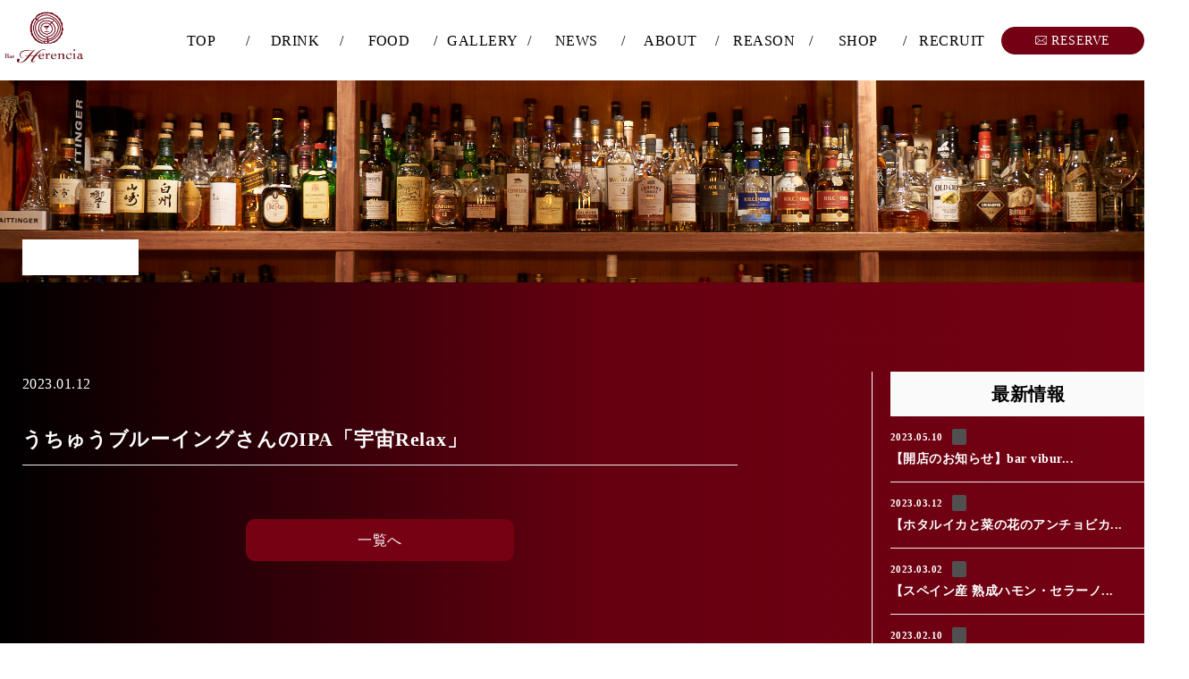

--- FILE ---
content_type: text/html; charset=UTF-8
request_url: https://bar-herencia.com/gallery/%E3%81%86%E3%81%A1%E3%82%85%E3%81%86%E3%83%96%E3%83%AB%E3%83%BC%E3%82%A4%E3%83%B3%E3%82%B0%E3%81%95%E3%82%93%E3%81%AEipa%E3%80%8C%E5%AE%87%E5%AE%99relax%E3%80%8D
body_size: 8909
content:
<!doctype html>
<html lang="ja"
	prefix="og: https://ogp.me/ns#" >
<head>
<!-- Google Tag Manager -->
<script>(function(w,d,s,l,i){w[l]=w[l]||[];w[l].push({'gtm.start':
new Date().getTime(),event:'gtm.js'});var f=d.getElementsByTagName(s)[0],
j=d.createElement(s),dl=l!='dataLayer'?'&l='+l:'';j.async=true;j.src=
'https://www.googletagmanager.com/gtm.js?id='+i+dl;f.parentNode.insertBefore(j,f);
})(window,document,'script','dataLayer','GTM-N2DJKL5');</script>
<!-- End Google Tag Manager -->

    <meta charset="UTF-8">
    <meta name="viewport" content="width=device-width, initial-scale=1">
    <link rel="profile" href="https://gmpg.org/xfn/11">
    <script src="https://bar-herencia.com/wp-content/themes/child/script/jquery.min.1.8.2.js"></script>
    <script src="https://bar-herencia.com/wp-content/themes/child/script/bxslider.js"></script>
    <link href="https://bar-herencia.com/wp-content/themes/child/css/jquery-bxslider.css" rel="stylesheet" />
    <link href="https://bar-herencia.com/wp-content/themes/child/page.css" rel="stylesheet" />
    <script type="text/javascript" src="https://bar-herencia.com/wp-content/themes/child/script/slicknav.js"></script>
    <link rel="stylesheet" type="text/css" href="https://bar-herencia.com/wp-content/themes/child/css/slicknav.css">
    <script type="text/javascript" src="https://bar-herencia.com/wp-content/themes/child/script/gotop.js"></script>
    <link rel="stylesheet" href="https://bar-herencia.com/wp-content/themes/child/css/animate.css">
    <script src="https://bar-herencia.com/wp-content/themes/child/script/wow.js"></script>
    <script>
        new WOW().init();
    </script>
    <script src="https://bar-herencia.com/wp-content/themes/child/script/common.js"></script>
    <script src="https://bar-herencia.com/wp-content/themes/child/script/inview.js"></script>
    <link href="https://cdnjs.cloudflare.com/ajax/libs/lightbox2/2.11.3/css/lightbox.css" rel="stylesheet">
    <script src="https://cdnjs.cloudflare.com/ajax/libs/lightbox2/2.11.3/js/lightbox.min.js" type="text/javascript"></script>
    <!-- グーグルフォント読み込み -->
    <link rel="stylesheet" href="https://use.typekit.net/xdz8zfd.css">
    <link rel="stylesheet" href="https://cdnjs.cloudflare.com/ajax/libs/font-awesome/5.9.0/css/all.min.css" integrity="sha256-UzFD2WYH2U1dQpKDjjZK72VtPeWP50NoJjd26rnAdUI=" crossorigin="anonymous" />

    
    <title>うちゅうブルーイングさんのIPA「宇宙Relax」 | 横浜関内の本格バーエレンシア</title>

		<!-- All in One SEO 4.1.5.2 -->
		<meta name="robots" content="max-image-preview:large" />
		<link rel="canonical" href="https://bar-herencia.com/gallery/%e3%81%86%e3%81%a1%e3%82%85%e3%81%86%e3%83%96%e3%83%ab%e3%83%bc%e3%82%a4%e3%83%b3%e3%82%b0%e3%81%95%e3%82%93%e3%81%aeipa%e3%80%8c%e5%ae%87%e5%ae%99relax%e3%80%8d" />
		<meta property="og:locale" content="ja_JP" />
		<meta property="og:site_name" content="横浜関内の本格バーエレンシア | 横浜市関内駅のオーセンティックバー" />
		<meta property="og:type" content="article" />
		<meta property="og:title" content="うちゅうブルーイングさんのIPA「宇宙Relax」 | 横浜関内の本格バーエレンシア" />
		<meta property="og:url" content="https://bar-herencia.com/gallery/%e3%81%86%e3%81%a1%e3%82%85%e3%81%86%e3%83%96%e3%83%ab%e3%83%bc%e3%82%a4%e3%83%b3%e3%82%b0%e3%81%95%e3%82%93%e3%81%aeipa%e3%80%8c%e5%ae%87%e5%ae%99relax%e3%80%8d" />
		<meta property="og:image" content="https://herencia.bar-colle.com/wp-content/uploads/2021/12/ogp-img.png" />
		<meta property="og:image:secure_url" content="https://herencia.bar-colle.com/wp-content/uploads/2021/12/ogp-img.png" />
		<meta property="article:published_time" content="2023-01-12T05:14:01+00:00" />
		<meta property="article:modified_time" content="2023-01-12T05:14:01+00:00" />
		<meta name="twitter:card" content="summary" />
		<meta name="twitter:domain" content="bar-herencia.com" />
		<meta name="twitter:title" content="うちゅうブルーイングさんのIPA「宇宙Relax」 | 横浜関内の本格バーエレンシア" />
		<meta name="twitter:image" content="https://herencia.bar-colle.com/wp-content/uploads/2021/12/ogp-img.png" />
		<script type="application/ld+json" class="aioseo-schema">
			{"@context":"https:\/\/schema.org","@graph":[{"@type":"WebSite","@id":"https:\/\/bar-herencia.com\/#website","url":"https:\/\/bar-herencia.com\/","name":"\u6a2a\u6d5c\u95a2\u5185\u306e\u672c\u683c\u30d0\u30fc\u30a8\u30ec\u30f3\u30b7\u30a2","description":"\u6a2a\u6d5c\u5e02\u95a2\u5185\u99c5\u306e\u30aa\u30fc\u30bb\u30f3\u30c6\u30a3\u30c3\u30af\u30d0\u30fc","inLanguage":"ja","publisher":{"@id":"https:\/\/bar-herencia.com\/#organization"}},{"@type":"Organization","@id":"https:\/\/bar-herencia.com\/#organization","name":"\u30d0\u30fc\u30a8\u30ec\u30f3\u30b7\u30a2","url":"https:\/\/bar-herencia.com\/"},{"@type":"BreadcrumbList","@id":"https:\/\/bar-herencia.com\/gallery\/%e3%81%86%e3%81%a1%e3%82%85%e3%81%86%e3%83%96%e3%83%ab%e3%83%bc%e3%82%a4%e3%83%b3%e3%82%b0%e3%81%95%e3%82%93%e3%81%aeipa%e3%80%8c%e5%ae%87%e5%ae%99relax%e3%80%8d#breadcrumblist","itemListElement":[{"@type":"ListItem","@id":"https:\/\/bar-herencia.com\/#listItem","position":1,"item":{"@type":"WebPage","@id":"https:\/\/bar-herencia.com\/","name":"\u30db\u30fc\u30e0","description":"\u30d0\u30fc\u30a8\u30ec\u30f3\u30b7\u30a2\u306f\u6a2a\u6d5c\u5e02\u95a2\u5185\u99c5\u8fd1\u304f\u306b\u3042\u308b\u96a0\u308c\u5bb6\u7684\u306a\u672c\u683c\u30aa\u30fc\u30bb\u30f3\u30c6\u30a3\u30c3\u30af\u30d0\u30fc\u3067\u3059\u3002\u30c7\u30fc\u30c8\u3084\u4f1a\u98df\u306e\u5f8c\u306e\u4e8c\u6b21\u4f1a\u306a\u3069\u5927\u5207\u306a\u4eba\u3068\u306e\u3042\u3089\u3086\u308b\u30b7\u30fc\u30f3\u3067\u3054\u5229\u7528\u3044\u305f\u3060\u3051\u308b\u304a\u5e97\u3067\u3059\u3002\u30aa\u30fc\u30ca\u30fc\u30d0\u30fc\u30c6\u30f3\u30c0\u30fc\u304c\u3054\u7528\u610f\u3059\u308b\u3053\u3060\u308f\u3063\u305f\u30a6\u30a4\u30b9\u30ad\u30fc\u3001\u30d5\u30eb\u30fc\u30c4\u30ab\u30af\u30c6\u30eb\u3001\u30af\u30e9\u30d5\u30c8\u30d3\u30fc\u30eb\u306a\u3069\u304a\u9152\u306b\u5408\u308f\u305b\u3066\u7f8e\u5473\u3057\u3044\u304a\u98df\u4e8b\u3082\u3054\u7528\u610f\u3057\u3066\u304a\u308a\u307e\u3059\u3002\u304a\u5f85\u3061\u3057\u3066\u304a\u308a\u307e\u3059\u3002","url":"https:\/\/bar-herencia.com\/"},"nextItem":"https:\/\/bar-herencia.com\/gallery\/%e3%81%86%e3%81%a1%e3%82%85%e3%81%86%e3%83%96%e3%83%ab%e3%83%bc%e3%82%a4%e3%83%b3%e3%82%b0%e3%81%95%e3%82%93%e3%81%aeipa%e3%80%8c%e5%ae%87%e5%ae%99relax%e3%80%8d#listItem"},{"@type":"ListItem","@id":"https:\/\/bar-herencia.com\/gallery\/%e3%81%86%e3%81%a1%e3%82%85%e3%81%86%e3%83%96%e3%83%ab%e3%83%bc%e3%82%a4%e3%83%b3%e3%82%b0%e3%81%95%e3%82%93%e3%81%aeipa%e3%80%8c%e5%ae%87%e5%ae%99relax%e3%80%8d#listItem","position":2,"item":{"@type":"WebPage","@id":"https:\/\/bar-herencia.com\/gallery\/%e3%81%86%e3%81%a1%e3%82%85%e3%81%86%e3%83%96%e3%83%ab%e3%83%bc%e3%82%a4%e3%83%b3%e3%82%b0%e3%81%95%e3%82%93%e3%81%aeipa%e3%80%8c%e5%ae%87%e5%ae%99relax%e3%80%8d","name":"\u3046\u3061\u3085\u3046\u30d6\u30eb\u30fc\u30a4\u30f3\u30b0\u3055\u3093\u306eIPA\u300c\u5b87\u5b99Relax\u300d","url":"https:\/\/bar-herencia.com\/gallery\/%e3%81%86%e3%81%a1%e3%82%85%e3%81%86%e3%83%96%e3%83%ab%e3%83%bc%e3%82%a4%e3%83%b3%e3%82%b0%e3%81%95%e3%82%93%e3%81%aeipa%e3%80%8c%e5%ae%87%e5%ae%99relax%e3%80%8d"},"previousItem":"https:\/\/bar-herencia.com\/#listItem"}]},{"@type":"Person","@id":"https:\/\/bar-herencia.com\/author\/makesview_admin#author","url":"https:\/\/bar-herencia.com\/author\/makesview_admin","name":"makesview_admin","image":{"@type":"ImageObject","@id":"https:\/\/bar-herencia.com\/gallery\/%e3%81%86%e3%81%a1%e3%82%85%e3%81%86%e3%83%96%e3%83%ab%e3%83%bc%e3%82%a4%e3%83%b3%e3%82%b0%e3%81%95%e3%82%93%e3%81%aeipa%e3%80%8c%e5%ae%87%e5%ae%99relax%e3%80%8d#authorImage","url":"https:\/\/secure.gravatar.com\/avatar\/ca52e122434c5caa0348ae6ede3fb0e7?s=96&d=mm&r=g","width":96,"height":96,"caption":"makesview_admin"}},{"@type":"WebPage","@id":"https:\/\/bar-herencia.com\/gallery\/%e3%81%86%e3%81%a1%e3%82%85%e3%81%86%e3%83%96%e3%83%ab%e3%83%bc%e3%82%a4%e3%83%b3%e3%82%b0%e3%81%95%e3%82%93%e3%81%aeipa%e3%80%8c%e5%ae%87%e5%ae%99relax%e3%80%8d#webpage","url":"https:\/\/bar-herencia.com\/gallery\/%e3%81%86%e3%81%a1%e3%82%85%e3%81%86%e3%83%96%e3%83%ab%e3%83%bc%e3%82%a4%e3%83%b3%e3%82%b0%e3%81%95%e3%82%93%e3%81%aeipa%e3%80%8c%e5%ae%87%e5%ae%99relax%e3%80%8d","name":"\u3046\u3061\u3085\u3046\u30d6\u30eb\u30fc\u30a4\u30f3\u30b0\u3055\u3093\u306eIPA\u300c\u5b87\u5b99Relax\u300d | \u6a2a\u6d5c\u95a2\u5185\u306e\u672c\u683c\u30d0\u30fc\u30a8\u30ec\u30f3\u30b7\u30a2","inLanguage":"ja","isPartOf":{"@id":"https:\/\/bar-herencia.com\/#website"},"breadcrumb":{"@id":"https:\/\/bar-herencia.com\/gallery\/%e3%81%86%e3%81%a1%e3%82%85%e3%81%86%e3%83%96%e3%83%ab%e3%83%bc%e3%82%a4%e3%83%b3%e3%82%b0%e3%81%95%e3%82%93%e3%81%aeipa%e3%80%8c%e5%ae%87%e5%ae%99relax%e3%80%8d#breadcrumblist"},"author":"https:\/\/bar-herencia.com\/author\/makesview_admin#author","creator":"https:\/\/bar-herencia.com\/author\/makesview_admin#author","datePublished":"2023-01-12T05:14:01+09:00","dateModified":"2023-01-12T05:14:01+09:00"}]}
		</script>
		<!-- All in One SEO -->

<link rel='dns-prefetch' href='//s.w.org' />
<link rel="alternate" type="application/rss+xml" title="横浜関内の本格バーエレンシア &raquo; フィード" href="https://bar-herencia.com/feed" />
<link rel="alternate" type="application/rss+xml" title="横浜関内の本格バーエレンシア &raquo; コメントフィード" href="https://bar-herencia.com/comments/feed" />
		<script>
			window._wpemojiSettings = {"baseUrl":"https:\/\/s.w.org\/images\/core\/emoji\/13.1.0\/72x72\/","ext":".png","svgUrl":"https:\/\/s.w.org\/images\/core\/emoji\/13.1.0\/svg\/","svgExt":".svg","source":{"concatemoji":"https:\/\/bar-herencia.com\/wp-includes\/js\/wp-emoji-release.min.js?ver=5.8.12"}};
			!function(e,a,t){var n,r,o,i=a.createElement("canvas"),p=i.getContext&&i.getContext("2d");function s(e,t){var a=String.fromCharCode;p.clearRect(0,0,i.width,i.height),p.fillText(a.apply(this,e),0,0);e=i.toDataURL();return p.clearRect(0,0,i.width,i.height),p.fillText(a.apply(this,t),0,0),e===i.toDataURL()}function c(e){var t=a.createElement("script");t.src=e,t.defer=t.type="text/javascript",a.getElementsByTagName("head")[0].appendChild(t)}for(o=Array("flag","emoji"),t.supports={everything:!0,everythingExceptFlag:!0},r=0;r<o.length;r++)t.supports[o[r]]=function(e){if(!p||!p.fillText)return!1;switch(p.textBaseline="top",p.font="600 32px Arial",e){case"flag":return s([127987,65039,8205,9895,65039],[127987,65039,8203,9895,65039])?!1:!s([55356,56826,55356,56819],[55356,56826,8203,55356,56819])&&!s([55356,57332,56128,56423,56128,56418,56128,56421,56128,56430,56128,56423,56128,56447],[55356,57332,8203,56128,56423,8203,56128,56418,8203,56128,56421,8203,56128,56430,8203,56128,56423,8203,56128,56447]);case"emoji":return!s([10084,65039,8205,55357,56613],[10084,65039,8203,55357,56613])}return!1}(o[r]),t.supports.everything=t.supports.everything&&t.supports[o[r]],"flag"!==o[r]&&(t.supports.everythingExceptFlag=t.supports.everythingExceptFlag&&t.supports[o[r]]);t.supports.everythingExceptFlag=t.supports.everythingExceptFlag&&!t.supports.flag,t.DOMReady=!1,t.readyCallback=function(){t.DOMReady=!0},t.supports.everything||(n=function(){t.readyCallback()},a.addEventListener?(a.addEventListener("DOMContentLoaded",n,!1),e.addEventListener("load",n,!1)):(e.attachEvent("onload",n),a.attachEvent("onreadystatechange",function(){"complete"===a.readyState&&t.readyCallback()})),(n=t.source||{}).concatemoji?c(n.concatemoji):n.wpemoji&&n.twemoji&&(c(n.twemoji),c(n.wpemoji)))}(window,document,window._wpemojiSettings);
		</script>
		<style>
img.wp-smiley,
img.emoji {
	display: inline !important;
	border: none !important;
	box-shadow: none !important;
	height: 1em !important;
	width: 1em !important;
	margin: 0 .07em !important;
	vertical-align: -0.1em !important;
	background: none !important;
	padding: 0 !important;
}
</style>
	<link rel='stylesheet' id='wp-block-library-css'  href='https://bar-herencia.com/wp-includes/css/dist/block-library/style.min.css?ver=5.8.12' media='all' />
<style id='wp-block-library-theme-inline-css'>
#start-resizable-editor-section{display:none}.wp-block-audio figcaption{color:#555;font-size:13px;text-align:center}.is-dark-theme .wp-block-audio figcaption{color:hsla(0,0%,100%,.65)}.wp-block-code{font-family:Menlo,Consolas,monaco,monospace;color:#1e1e1e;padding:.8em 1em;border:1px solid #ddd;border-radius:4px}.wp-block-embed figcaption{color:#555;font-size:13px;text-align:center}.is-dark-theme .wp-block-embed figcaption{color:hsla(0,0%,100%,.65)}.blocks-gallery-caption{color:#555;font-size:13px;text-align:center}.is-dark-theme .blocks-gallery-caption{color:hsla(0,0%,100%,.65)}.wp-block-image figcaption{color:#555;font-size:13px;text-align:center}.is-dark-theme .wp-block-image figcaption{color:hsla(0,0%,100%,.65)}.wp-block-pullquote{border-top:4px solid;border-bottom:4px solid;margin-bottom:1.75em;color:currentColor}.wp-block-pullquote__citation,.wp-block-pullquote cite,.wp-block-pullquote footer{color:currentColor;text-transform:uppercase;font-size:.8125em;font-style:normal}.wp-block-quote{border-left:.25em solid;margin:0 0 1.75em;padding-left:1em}.wp-block-quote cite,.wp-block-quote footer{color:currentColor;font-size:.8125em;position:relative;font-style:normal}.wp-block-quote.has-text-align-right{border-left:none;border-right:.25em solid;padding-left:0;padding-right:1em}.wp-block-quote.has-text-align-center{border:none;padding-left:0}.wp-block-quote.is-large,.wp-block-quote.is-style-large{border:none}.wp-block-search .wp-block-search__label{font-weight:700}.wp-block-group.has-background{padding:1.25em 2.375em;margin-top:0;margin-bottom:0}.wp-block-separator{border:none;border-bottom:2px solid;margin-left:auto;margin-right:auto;opacity:.4}.wp-block-separator:not(.is-style-wide):not(.is-style-dots){width:100px}.wp-block-separator.has-background:not(.is-style-dots){border-bottom:none;height:1px}.wp-block-separator.has-background:not(.is-style-wide):not(.is-style-dots){height:2px}.wp-block-table thead{border-bottom:3px solid}.wp-block-table tfoot{border-top:3px solid}.wp-block-table td,.wp-block-table th{padding:.5em;border:1px solid;word-break:normal}.wp-block-table figcaption{color:#555;font-size:13px;text-align:center}.is-dark-theme .wp-block-table figcaption{color:hsla(0,0%,100%,.65)}.wp-block-video figcaption{color:#555;font-size:13px;text-align:center}.is-dark-theme .wp-block-video figcaption{color:hsla(0,0%,100%,.65)}.wp-block-template-part.has-background{padding:1.25em 2.375em;margin-top:0;margin-bottom:0}#end-resizable-editor-section{display:none}
</style>
<link rel='stylesheet' id='wp-pagenavi-css'  href='https://bar-herencia.com/wp-content/plugins/wp-pagenavi/pagenavi-css.css?ver=2.70' media='all' />
<link rel='stylesheet' id='twenty-twenty-one-print-style-css'  href='https://bar-herencia.com/wp-content/themes/twentytwentyone/assets/css/print.css?ver=1.0.0' media='print' />
<link rel='stylesheet' id='child-style-css'  href='https://bar-herencia.com/wp-content/themes/child/style.css?ver=5.8.12' media='all' />
<link rel="https://api.w.org/" href="https://bar-herencia.com/wp-json/" /><link rel="alternate" type="application/json" href="https://bar-herencia.com/wp-json/wp/v2/gallery/819" /><link rel="EditURI" type="application/rsd+xml" title="RSD" href="https://bar-herencia.com/xmlrpc.php?rsd" />
<link rel="wlwmanifest" type="application/wlwmanifest+xml" href="https://bar-herencia.com/wp-includes/wlwmanifest.xml" /> 
<meta name="generator" content="WordPress 5.8.12" />
<link rel='shortlink' href='https://bar-herencia.com/?p=819' />
<link rel="alternate" type="application/json+oembed" href="https://bar-herencia.com/wp-json/oembed/1.0/embed?url=https%3A%2F%2Fbar-herencia.com%2Fgallery%2F%25e3%2581%2586%25e3%2581%25a1%25e3%2582%2585%25e3%2581%2586%25e3%2583%2596%25e3%2583%25ab%25e3%2583%25bc%25e3%2582%25a4%25e3%2583%25b3%25e3%2582%25b0%25e3%2581%2595%25e3%2582%2593%25e3%2581%25aeipa%25e3%2580%258c%25e5%25ae%2587%25e5%25ae%2599relax%25e3%2580%258d" />
<link rel="alternate" type="text/xml+oembed" href="https://bar-herencia.com/wp-json/oembed/1.0/embed?url=https%3A%2F%2Fbar-herencia.com%2Fgallery%2F%25e3%2581%2586%25e3%2581%25a1%25e3%2582%2585%25e3%2581%2586%25e3%2583%2596%25e3%2583%25ab%25e3%2583%25bc%25e3%2582%25a4%25e3%2583%25b3%25e3%2582%25b0%25e3%2581%2595%25e3%2582%2593%25e3%2581%25aeipa%25e3%2580%258c%25e5%25ae%2587%25e5%25ae%2599relax%25e3%2580%258d&#038;format=xml" />
<link rel="icon" href="https://bar-herencia.com/wp-content/uploads/2021/12/cropped-favicon01-32x32.png" sizes="32x32" />
<link rel="icon" href="https://bar-herencia.com/wp-content/uploads/2021/12/cropped-favicon01-192x192.png" sizes="192x192" />
<link rel="apple-touch-icon" href="https://bar-herencia.com/wp-content/uploads/2021/12/cropped-favicon01-180x180.png" />
<meta name="msapplication-TileImage" content="https://bar-herencia.com/wp-content/uploads/2021/12/cropped-favicon01-270x270.png" />

</head>

<body class="gallery-template-default single single-gallery postid-819 wp-embed-responsive is-light-theme no-js singular">
<!-- Google Tag Manager (noscript) -->
<noscript><iframe src="https://www.googletagmanager.com/ns.html?id=GTM-N2DJKL5"
height="0" width="0" style="display:none;visibility:hidden"></iframe></noscript>
<!-- End Google Tag Manager (noscript) -->

<!--トップに戻る用-->
<div id="page_top"></div>

<!--スマホメニューの表示場所-->

<div class="hamburger js-header sp">
  <span></span>
  <span></span>
  <span></span>
</div>

<nav class="globalMenuSp sp">
    <div class="ham-logo">
        <a href="/">
            <img src="/wp-content/uploads/2021/12/top-logo01.svg" alt="ロゴ">
        </a>
    </div>
    <ul>
		<li><a href="/">TOP<span>トップ</span></a></li>
		<li><a href="/drink_menu">DRINK<span>お飲物</span></a></li>
        <li><a href="/food_menu">FOOD<span>お食事</span></a></li>
        <li><a href="/gallery">GALLERY<span>写真</span></a></li>
		<li><a href="/category/news">NEWS<span>お知らせ</span></a></li>
        <li><a href="/about">ABOUT<span>当店の想い</span></a></li>
        <li><a href="/reason">REASON<span>こだわり</span></a></li>
        <li><a href="/shop">SHOP<span>店舗情報</span></a></li>
		<li><a href="/recruit">RECRUIT<span>採用情報</span></a></li>
    </ul>

    <div class="ham-contact sp">
        <p class="text">ご予約・お問い合わせ</p>
        <a href="/reservation" class="btn mail"><i class="far fa-envelope"></i>WEBはこちらから</a>
        <a href="tel:045-323-9898" class="btn mail"><i class="fas fa-phone-alt"></i>お電話はこちらから</a>
    </div>

</nav>


<div class="page-header pc">
	<div class="page-header-list wrap flex-sb">
		<div class="page-header-left">
            <a href="/">
                <img src="/wp-content/uploads/2021/12/favicon-img.png" alt="内部ページロゴ">
            </a>
		</div>
		<div class="page-header-right flex">
			<ul class="page-list flex-sb">
				<li>
					<a href="/">
						<p class="normal">TOP</p>
                        <p class="hover">トップ</p>
					</a>
				</li>
				<li>
					<p>/</p>
				</li>
				<li>
					<a href="/drink_menu">
						<p class="normal">DRINK</p>
                        <p class="hover">お飲物</p>
					</a>
				</li>
				<li>
					<p>/</p>
				</li>
				<li>
					<a href="/food_menu">
						<p class="normal">FOOD</p>
                        <p class="hover">お食事</p>
					</a>
				</li>
				<li>
					<p>/</p>
				</li>
				<li>
					<a href="/gallery">
						<p class="normal">GALLERY</p>
                        <p class="hover">写真</p>
					</a>
				</li>
				<li>
					<p>/</p>
				</li>
				<li>
					<a href="/category/news">
						<p class="normal">NEWS</p>
                        <p class="hover">お知らせ</p>
					</a>
				</li>
				<li>
					<p>/</p>
				</li>
				<li>
					<a href="/about">
						<p class="normal">ABOUT</p>
                        <p class="hover">当店の想い</p>
					</a>
				</li>
				<li>
					<p>/</p>
				</li>
				<li>
                    <a href="/reason">
                        <p class="normal">REASON</p>
                        <p class="hover">こだわり</p>
                    </a>
                </li>
				<li>
					<p>/</p>
				</li>
				<li>
					<a href="/shop">
                        <p class="normal">SHOP</p>
                        <p class="hover">店舗情報</p>
                    </a>
				</li>
				<li>
					<p>/</p>
				</li>
				<li>
					<a href="/recruit">
						<p class="normal">RECRUIT</p>
						<p class="hover">採用情報</p>
					</a>
				</li>
			</ul>
				<div class="top-mail-icon-box page">
                    <a href="/reservation">
                        <div class="first-mail page">
                            <img class="icon-normal" src="/wp-content/uploads/2021/12/top-mail-icon.svg" alt="メールアイコン">
                            <img class="icon-hover" src="/wp-content/uploads/2021/12/mail-icon-hover.svg" alt="メールアイコン">
                            <p>RESERVE</p> 
                        </div>
                    </a>
                </div>
		</div>
	</div>
</div>

<div class="common_page_h1_box">
	<div class="bg"></div>
	<div class="page_h1_cont">
		<div class="wrap">
			<div class="page_h1_inner">
				<p class="en"></p>
				<h1></h1>
			</div>
		</div>
	</div>
</div>

	<main id="main" class="single-main">
		<div class="common_page_wrap">
			<div class="wrap">

				<div class="singleFlexSB single_post">
					<div class="singleContent">

						
<article id="post-819" class="post-819 gallery type-gallery status-publish hentry gallery_type-category03 entry">
	<div class="ttl_box">
		<p class="time">2023.01.12</p>
		<p class="ttl">うちゅうブルーイングさんのIPA「宇宙Relax」</p>
	</div>

	<div class="text_box">
			</div>
</article><!-- #post-${ID} -->

                        <div class="ichiran-btn-box">
						    <a href="" class="drink-ichiran_link">一覧へ</a>
                        </div>
					</div>
					<div class="singleSidebar">
						

<aside id="info-side" class="pc side_bar_post">
  <h2>最新情報</h2>
  <ul>
      <!--繰り返し回数とカテゴリーidを指定-->
      
      <li>
        <a href="https://bar-herencia.com/news/847">
          <div class="text_box">
            <div class="cat_box flex">
              <span>2023.05.10</span>
              <p class="cat"></p>
            </div>
            <p class="ttl">
              【開店のお知らせ】bar vibur...              </p>
            </div>
        </a>
      </li>

    
      <li>
        <a href="https://bar-herencia.com/news/839">
          <div class="text_box">
            <div class="cat_box flex">
              <span>2023.03.12</span>
              <p class="cat"></p>
            </div>
            <p class="ttl">
              【ホタルイカと菜の花のアンチョビカ...              </p>
            </div>
        </a>
      </li>

    
      <li>
        <a href="https://bar-herencia.com/news/836">
          <div class="text_box">
            <div class="cat_box flex">
              <span>2023.03.02</span>
              <p class="cat"></p>
            </div>
            <p class="ttl">
              【スペイン産 熟成ハモン・セラーノ...              </p>
            </div>
        </a>
      </li>

    
      <li>
        <a href="https://bar-herencia.com/news/831">
          <div class="text_box">
            <div class="cat_box flex">
              <span>2023.02.10</span>
              <p class="cat"></p>
            </div>
            <p class="ttl">
              【XYGIN PINK SILVER...              </p>
            </div>
        </a>
      </li>

    
      <li>
        <a href="https://bar-herencia.com/blog/822">
          <div class="text_box">
            <div class="cat_box flex">
              <span>2023.01.25</span>
              <p class="cat"></p>
            </div>
            <p class="ttl">
              【人気メニュー紹介】フライドポテト ...              </p>
            </div>
        </a>
      </li>

          </ul>
</aside>					</div>
				</div>

			</div>
		</div>

	</main><!-- #main -->


<div class="sp">
    <div class="sp_fixed_uber">
        <a href="https://www.ubereats.com/jp/store/%E3%83%8F%E3%83%BC-%E3%82%A8%E3%83%AC%E3%83%B3%E3%82%B7%E3%82%A2-bar-herencia/YPjkiUO-WxGv5JM2mwoNfg?diningMode=DELIVERY&mod=storeInfo&modctx=%257B%2522storeSlug%2522%253A%2522%2525E3%252583%25258F%2525E3%252583%2525BC-%2525E3%252582%2525A8%2525E3%252583%2525AC%2525E3%252583%2525B3%2525E3%252582%2525B7%2525E3%252582%2525A2-bar-herencia%2522%252C%2522storeUuid%2522%253A%252260f8e489-43be-5b11-afe4-93369b0a0d7e%2522%252C%2522sectionUuid%2522%253A%2522%2522%257D&ps=1" target="_blank">
            <img src="/wp-content/uploads/2022/10/sp_uber.png">
        </a>
    </div>
    <div class="sp_fixed_tel">
        <a href="tel:045-323-9898"><i class="fas fa-phone-alt"></i></a>
    </div>
</div>

<div class="uber_banner">	
	<ul>
  <li><a href="https://www.ubereats.com/jp/store/%E3%83%8F%E3%83%BC-%E3%82%A8%E3%83%AC%E3%83%B3%E3%82%B7%E3%82%A2-bar-herencia/YPjkiUO-WxGv5JM2mwoNfg?diningMode=DELIVERY&mod=storeInfo&modctx=%257B%2522storeSlug%2522%253A%2522%2525E3%252583%25258F%2525E3%252583%2525BC-%2525E3%252582%2525A8%2525E3%252583%2525AC%2525E3%252583%2525B3%2525E3%252582%2525B7%2525E3%252582%2525A2-bar-herencia%2522%252C%2522storeUuid%2522%253A%252260f8e489-43be-5b11-afe4-93369b0a0d7e%2522%252C%2522sectionUuid%2522%253A%2522%2522%257D&ps=1" target="_blank">
        <img src="/wp-content/uploads/2022/09/uber.png" width="100%" height="" alt="" />
    </a></li>
		
  <li><a href="https://www.instagram.com/shoko_sasaki_official?utm_source=ig_web_button_share_sheet&igsh=ZDNlZDc0MzIxNw==" target="_blank">
        <img src="/wp-content/uploads/2024/03/sasakishoko.png" width="100%" height="" alt="" />
    </a></li>

</ul>
<!-- 	<style>
  ul {
    display: flex;
    justify-content: center;
  }

  li {
    list-style: none;
  }

  li:nth-child(2) {
    margin: 0 10px;
  }
</style> -->
	
</div>

<footer class="footer">
    <div class="footer-box wrap">
        <div class="footer-top flex-sb">
            <div class="footer-top-left flex">
                <div class="footer-logo">
                    <a href="/">
                        <img src="/wp-content/uploads/2021/12/footer-logo.svg" alt="フッターロゴ">
                    </a>
                </div>
                <p class="footer-top-text">〒231-0015<br class="sp"> 神奈川県横浜市中区尾上町3-45-2 ヴァルス尾上町101</p>
            </div>
            <div class="footer-top-right">
                <a href="https://www.instagram.com/bar_herencia/" target="_blank">
                    <div class="footer-insta-logo">
                        <img src="/wp-content/uploads/2021/12/insta-logo.svg" alt="インスタロゴ">
                    </div>
                </a>
            </div>
        </div>
        <div class="footer-bottom flex-sb">
            <div class="footer-bottom-left">
                <div class="footer-contact flex">
                    <div class="footer-tel">
                       <p><span class="ft-tel">tel.</span><span class="tel-link">045-323-9898</span></p>
                    </div>
                    <div class="footer-mail-box">
                        <a href="/reservation">
                            <img src="/wp-content/uploads/2021/12/footer-mail-icon.svg" alt="メールアイコン">
                            RESERVE
                        </a>
                    </div>
                </div>
                <div class="footer-time">
                    <p>営業時間：17:00～29:00<br class="sp">（料理L.O.28:30/ドリンクL.O.28:30）</p>
                    <p>定休日：毎週月曜日</p>
                </div>
                <div class="footer-credit">
                    <p class="credit-title">クレジットカードのご利用が可能です（電子マネー利用不可）</p>
                    <div class="credit-item flex-sb">
                        <img src="/wp-content/uploads/2021/12/credit-icon.svg" alt="VISA">
                        <img src="/wp-content/uploads/2021/12/credit-icon02.svg" alt="mastercard">
                        <img src="/wp-content/uploads/2021/12/credit-icon03.svg" alt="jcb">
                        <img src="/wp-content/uploads/2021/12/credit-icon04.svg" alt="americanexpress">
                        <img src="/wp-content/uploads/2021/12/credit-icon05.svg" alt="dinersclub">
                    </div>
                </div>
            </div>
            <div class="footer-bottom-right">
                <div class="footer-ad">
                    <img src="/wp-content/uploads/2021/12/addres-icon.svg" alt="住所のアイコン">
                    <p class="text">
                        <span class="pc">
                            JR各線「関内駅」北口より徒歩1分 / 横浜市営地下鉄「関内駅」2番出口より徒歩10秒
                        </span>
                        <span class="sp">
                            JR各線「関内駅」北口より徒歩1分<br>横浜市営地下鉄「関内駅」2番出口より徒歩10秒
                        </span>
                    </p>
                </div>
                <div class="footer-map">
                    <iframe src="https://www.google.com/maps/embed?pb=!1m18!1m12!1m3!1d3250.380332901245!2d139.63388501522184!3d35.445377480249995!2m3!1f0!2f0!3f0!3m2!1i1024!2i768!4f13.1!3m3!1m2!1s0x60185cf14b3da07f%3A0x278421925f4cf7c2!2z44CSMjMxLTAwMTUg56We5aWI5bed55yM5qiq5rWc5biC5Lit5Yy65bC-5LiK55S677yT5LiB55uu77yU77yV4oiS77ySIOODtOOCoeODq-OCueWwvuS4iueUug!5e0!3m2!1sja!2sjp!4v1638841064765!5m2!1sja!2sjp" width="100%" height="220" style="border:0;" allowfullscreen="" loading="lazy"></iframe>
                </div>
            </div>
        </div>
    </div>
</footer>

<div class="footer-copy">
    <div class="wrap">
        <p>© BarHerencia. All Rights Reserved.</p>
    </div>
</div>

<script>document.body.classList.remove("no-js");</script>	<script>
	if ( -1 !== navigator.userAgent.indexOf( 'MSIE' ) || -1 !== navigator.appVersion.indexOf( 'Trident/' ) ) {
		document.body.classList.add( 'is-IE' );
	}
	</script>
	<script id='twenty-twenty-one-ie11-polyfills-js-after'>
( Element.prototype.matches && Element.prototype.closest && window.NodeList && NodeList.prototype.forEach ) || document.write( '<script src="https://bar-herencia.com/wp-content/themes/twentytwentyone/assets/js/polyfills.js?ver=1.0.0"></scr' + 'ipt>' );
</script>
<script src='https://bar-herencia.com/wp-content/themes/twentytwentyone/assets/js/responsive-embeds.js?ver=1.0.0' id='twenty-twenty-one-responsive-embeds-script-js'></script>
<script src='https://bar-herencia.com/wp-includes/js/wp-embed.min.js?ver=5.8.12' id='wp-embed-js'></script>
	<script>
	/(trident|msie)/i.test(navigator.userAgent)&&document.getElementById&&window.addEventListener&&window.addEventListener("hashchange",(function(){var t,e=location.hash.substring(1);/^[A-z0-9_-]+$/.test(e)&&(t=document.getElementById(e))&&(/^(?:a|select|input|button|textarea)$/i.test(t.tagName)||(t.tabIndex=-1),t.focus())}),!1);
	</script>
	
</body>
</html>


--- FILE ---
content_type: text/css
request_url: https://bar-herencia.com/wp-content/themes/child/page.css
body_size: 2522
content:
@charset "UTF-8";
/* Bar Herenciaについて about
   ========================================================================== */
.pageAbout_name {
    padding: 100px 0;
}

.pageAbout_name > .flex-sb {
    align-items: center;
}

.pageAbout_name_content {
    width: 50%;
}

.pageAbout_name_img {
    width: 45%;
    line-height: 0;
}

.pageAbout_name_text p {
    margin-top: 1rem;
    text-align: justify;
    font-size: 15px;
}

.pageAbout_logo {
    padding-bottom: 100px;
    margin-top: 0px;
}

.pageAbout_logo > .wrap {
    align-items: center;
}

.pageAbout_whisky {
    background: -moz-linear-gradient(left, #750013, #640010,#000); /* Firefox */
    background: -webkit-linear-gradient(left, #750013, #640010,#000);/* safari Chrome */
    background: -ms-linear-gradient(left, #750013, #640010,#000); /* IE */
    color: #fff;
}

.pageAbout_whisky_head {
    padding: 100px 0;
    background:url(/wp-content/uploads/2021/12/top-left-about-bg.png)no-repeat; /* Firefox */
    background:url(/wp-content/uploads/2021/12/top-left-about-bg.png)no-repeat;/* safari Chrome */
    background:url(/wp-content/uploads/2021/12/top-left-about-bg.png)no-repeat; /* IE */
    background-size: contain;
    background-position: left bottom;
}

.pageAbout_whisky_img {
    justify-content: center;
}

.pageAbout_whisky_img .img_box {
    width: 1120px;
    overflow: hidden;
}

.pageAbout_whisky_img .img_box img {
    width: 100%;
    height: 360px;
    object-fit: cover;
}

.pageAbout_whisky_text {
    margin: 35px auto 0;
    width: 920px;
    height: 350px;
    writing-mode: vertical-rl;
    -webkit-writing-mode: vertical-rl;
    -ms-writing-mode: tb-rl;
    -o-writing-mode: vertical-rl;
    writing-mode: vertical-rl;
    word-wrap: break-word;
    display: flex;
    flex-flow: column;
    justify-content: center;
}

.pageAbout_whisky_text .title_box {
    writing-mode: vertical-rl;
    -webkit-writing-mode: vertical-rl;
    -ms-writing-mode: tb-rl;
    -o-writing-mode: vertical-rl;
    writing-mode: vertical-rl;
}

.pageAbout_whisky_text .title_box h2 {
    font-size: 32px;
    line-height: 1.2;
}

.pageAbout_whisky_text p.text {
    margin-right: 30px;
    line-height: 2;
}

ul.pageAbout_whisky_point li {
    border: 2px solid #fff;
    padding: 50px;
    font-size: 15px;
    letter-spacing: 0.09em;
    width: 65%;
    margin-top: 65px;
    position: relative;
}

ul.pageAbout_whisky_point li::before {
    content: "";
    display: inline-block;
    background-position: center !important;
    background-size: contain !important;
    position: absolute;
}

ul.pageAbout_whisky_point li.point01::before {
    width: 200px;
    height: 200px;
    background: url(/wp-content/uploads/2021/12/pageAbout_whisky_point_img02.png)no-repeat;
    right: -35%;
    top: -100px;
}

ul.pageAbout_whisky_point li.point03::before {
    width: 200px;
    height: 200px;
    background: url(/wp-content/uploads/2021/12/pageAbout_whisky_point_img03.png)no-repeat;
    right: -35%;
    bottom: 0px;
    transform: rotate(10deg);
    -moz-transform: rotate(10deg);
    -webkit-transform: rotate(10deg);
}

ul.pageAbout_whisky_point li.point04::before {
    width: 230px;
    height: 200px;
    background: url(/wp-content/uploads/2021/12/pageAbout_whisky_point_img01.png)no-repeat;
    left: -54%;
    bottom: 0px;
    transform: rotate(-10deg);
    -moz-transform: rotate(-10deg);
    -webkit-transform: rotate(-10deg);
}

ul.pageAbout_whisky_point li.point05::before {
    width: 400px;
    height: 500px;
    background: url(/wp-content/uploads/2022/01/pageAbout_whisky_point_img05.png)no-repeat;
    right: -54%;
    left: auto;
    bottom: 0px;
    transform: rotate(-10deg);
    -moz-transform: rotate(-10deg);
    -webkit-transform: rotate(-10deg);
}

ul.pageAbout_whisky_point li:nth-child(even) {
    margin-left: auto;
}

.pageAbout_whisky_list_box h3 {
    font-size: 24px;
    margin-bottom: 10px;
    letter-spacing: 0.09em;
}

.pageAbout_whisky_list_box h3 span.number {
    font-size: 60px;
    position: absolute;
    top: -73px;
}

ul.pageAbout_whisky_list {
    margin: 100px auto 0;
    max-width: 1440px;
    color: #000;
    background: #fff;
}

ul.pageAbout_whisky_list li {
    width: 33.333%;
    border: 1px solid #fff;
}

.pageAbout_whisky_list_img {
    line-height: 0;
    height: 400px;
}

.pageAbout_whisky_list_img img {
    width: 100%;
    height: 100%;
    object-fit: cover;
}

.pageAbout_whisky_list_content h3 {
    background: #f0f0f0;
    padding: 30px;
    font-size: 18px;
    min-height: 180px;
    display: flex;
    flex-flow: column;
    justify-content: center;
}

.pageAbout_whisky_list_content h3 span {
    display: block;
    font-size: 14px;
    color: #acacac;
    letter-spacing: 0.09em;
    margin-top: 10px;
}

.pageAbout_whisky_list_text {
    padding: 40px;
}

.pageAbout_cocktail {
    background: -moz-linear-gradient(left, #750013, #640010,#000); /* Firefox */
    background: -webkit-linear-gradient(left, #750013, #640010,#000);/* safari Chrome */
    background: -ms-linear-gradient(left, #750013, #640010,#000); /* IE */
    padding: 100px 0;
}

.pageAbout_cocktail_text {
    background: #fff;
    width: 62%;
}

.pageAbout_cocktail_text:nth-child(even) {
    padding: 50px 50px 50px 100px;
}

.pageAbout_cocktail_text:nth-child(odd) {
    padding: 50px 100px 50px 50px ;
}

.pageAbout_cocktail_flex:nth-child(odd) {
    align-items: flex-start;
}

.pageAbout_cocktail_flex:nth-child(even) {
    align-items: flex-end;
}

.pageAbout_cocktail_img {
    width: 42%;
    height: 420px;
    position: relative;
}

.pageAbout_cocktail_flex:nth-child(odd) .pageAbout_cocktail_img {
    margin-right: -4%;
    margin-top: 85px;
}

.pageAbout_cocktail_flex:nth-child(even) .pageAbout_cocktail_img {
    margin-left: -4%;
    margin-bottom: 85px;
}

.pageAbout_cocktail_img img {
    width: 100%;
    height: 100%;
    object-fit: cover;
}

.pageAbout_cocktail_flex:nth-child(2n) {
    margin-top: -35px;
}

.pageAbout_title_box {
    margin-bottom: 25px;
    background: url(/wp-content/uploads/2021/12/design-arrow.svg)no-repeat;
    background-position: left bottom;
    padding-bottom: 20px;
}

.pageAbout_title_box p.eng {
    color: #acacac;
    font-size: 14px;
    font-family: athelas, serif;
}

.pageAbout_title_box h2 {
    font-size: 24px;
    letter-spacing: 0.09em;
}

.pageAbout_food {
    background: url(/wp-content/uploads/2021/12/pageAbout_food_bg.jpg)no-repeat;
    background-position: center;
    background-size: cover;
    padding: 100px 0;
    color: #fff;
}

.pageAbout_food_box {
    width: 40%;
}

.pageAbout_master {
    background: -moz-linear-gradient(left, #750013, #640010,#000); /* Firefox */
    background: -webkit-linear-gradient(left, #750013, #640010,#000);/* safari Chrome */
    background: -ms-linear-gradient(left, #750013, #640010,#000); /* IE */
    padding: 100px 0;
    color: #fff;
}

.pageAbout_master_box {
    align-items: center;
}

.pageAbout_master_img {
    width: 35%;
    line-height: 0;
}

.pageAbout_master_text {
    width: 60%;
}

.pageAbout_master_text p.name {
    margin-bottom: 25px;
}

.pageAbout_master_text p.name span.jp {
    font-size: 32px;
    margin-right: 10px;
    letter-spacing: 0.09em;
}

.pageAbout_master_text p.name span.eng {
    font-size: 14px;
    letter-spacing: 0.2em;
    font-family: athelas, serif;
}

.pageAbout_master_text p.name small.position {
    font-size: 18px;
    letter-spacing: 0.1em;
    color: #945259;
    font-family: athelas, serif;
}

.pageAbout_master_text p.history {
    margin: 25px 0;
}

.pageAbout_logo_img {
    width: 25%;
}

.pageAbout_logo_text {
    width: 73%;
}

.pageAbout_logo_text h2 {
    color: #750013;
    font-size: 32px;
    letter-spacing: 0.09em;
}

.pageAbout_history {
    background: -moz-linear-gradient(left, #750013, #640010,#000); /* Firefox */
    background: -webkit-linear-gradient(left, #750013, #640010,#000);/* safari Chrome */
    background: -ms-linear-gradient(left, #750013, #640010,#000); /* IE */
    padding: 0 0 100px;
    color: #fff;
}

.pageAbout_history .pageAbout_title_box {
    text-align: center;
    background-position: center bottom;
}

.pageAbout_history_list ul {
    display: block;
}

.pageAbout_history_list dl {
    margin: 0;
    padding: 30px 0;
    border-bottom: 2px solid rgba(255,255,255,0.1);
    align-items: center;
    position: relative;
}


.pageAbout_history_list dt {
    font-family: athelas, serif;
    font-size: 80px;
    width: 220px;
    line-height: 1;
}

.pageAbout_history_list dd {
    width: calc(100% - 220px);
    margin: 0;
}

.pageAbout_history_list dd li {
    position: relative;
}

.pageAbout_history_list dd li + li{
    margin-top: 1rem;
}

.pageAbout_history_list dd li::before {
    content: "";
    display: inline-block;
    width: 8px;
    height: 8px;
    background: #fff;
    border-radius: 50%;
    position: absolute;
    left: -30px;
    top: calc( 50% - 4px );
}

.pageAbout_history_list dd p.date {
    font-family: athelas, serif;
    font-size: 30px;
    width: 80px;
}

.pageAbout_history_list dd p.text {
    width: calc(100% - 80px);
}

@media (max-width: 750px) {
body {
    font-size: 3.5vw !important;
}

/* (SP)Bar Herenciaについて about
   ========================================================================== */
div#pageAbout {
    margin-top: 48px;
}

.pageAbout_name {
    padding: 10vw 0;
}

.pageAbout_name_content {
    width: 100%;
}

.pageAbout_name_img {
    width: 100%;
    margin-top: 1rem;
}

.pageAbout_title_box {
    margin-bottom: 5vw;
    padding-bottom: 5vw;
    background-size: 40vw;
    background-position: left bottom;
}

.pageAbout_title_box p.eng {
    font-size: 3.5vw;
}

.pageAbout_title_box h2 {
    font-size: 5.8vw;
}

.pageAbout_name_text p {
    font-size: 3.5vw;
    margin-top: 2vw;
}

.pageAbout_logo {
    padding-bottom: 10vw;
}

.pageAbout_logo_img {
    width: 75%;
    max-width: 300px;
    margin: auto;
}

.pageAbout_logo_text {
    width: 100%;
    margin-top: 2vw;
}

.pageAbout_logo_text h2 {
    font-size: 5.8vw;
    text-align: center;
}

.pageAbout_whisky_head {
    padding: 10vw 0;
}

.pageAbout_whisky_img .img_box {
    width: 100%;
}

.pageAbout_whisky_img .img_box img {
    height: 45vw;
}

.pageAbout_whisky_text {
    margin: 5vw auto 0;
    width: 100%;
    height: auto;
    writing-mode: initial;
    -webkit-writing-mode: initial;
    -ms-writing-mode: initial;
    -o-writing-mode: initial;
    writing-mode: initial;
}

.pageAbout_whisky_text .title_box {
    writing-mode: initial;
    -webkit-writing-mode: initial;
    -ms-writing-mode: initial;
    -o-writing-mode: initial;
    writing-mode: initial;
}

.pageAbout_whisky_text .title_box h2 {
    font-size: 5.8vw;
    margin-bottom: 2vw;
}

.pageAbout_whisky_text p.text {
    margin-right: 0;
    line-height: 1.8;
}

ul.pageAbout_whisky_point li {
    padding: 5vw;
    width: 100%;
    font-size: 3.5vw;
    margin-top: 13vw;
}

.pageAbout_whisky_list_box h3 {
    font-size: 4.8vw;
    margin-bottom: 2vw;
}

.pageAbout_whisky_list_box h3 span.number {
    font-size: 12vw;
    top: -15vw;
}

ul.pageAbout_whisky_point li.point01::before {
    width: 20vw;
    height: 20vw;
    right: 3vw;
    top: -12vw;
}

ul.pageAbout_whisky_point li.point03::before {
    width: 20vw;
    height: 20vw;
    right: 4vw;
    bottom: auto;
    top: -10vw;
}

ul.pageAbout_whisky_point li.point04::before {
    width: 25vw;
    height: 18vw;
    right: -3vw;
    top: -8vw;
    background: url(/wp-content/uploads/2021/12/pageAbout_whisky_point_img04.png)no-repeat;
    left: auto;
}

ul.pageAbout_whisky_point li.point05::before {
    width: 40vw;
    height: 50vw;
    right: -3vw;
    top: -42vw;
    background: url(/wp-content/uploads/2022/01/pageAbout_whisky_point_img05.png)no-repeat;
}

ul.pageAbout_whisky_point li.point05 {
    margin-top: 48vw;
}

ul.pageAbout_whisky_list {
    margin: 10vw auto 0;
}

ul.pageAbout_whisky_list li {
    width: 100%;
    border-bottom: 2px solid #f0f0f0;
}

.pageAbout_whisky_list_img {
    height: 60vw;
}

.pageAbout_whisky_list_content h3 {
    padding: 5vw;
    min-height: 30vw;
    font-size: 4.2vw;
}

.pageAbout_whisky_list_content h3 span {
    font-size: 3.5vw;
    margin-top: 2vw;
}

.pageAbout_whisky_list_text {
    padding: 5vw;
    background: #fafafa;
}

.pageAbout_cocktail {
    padding: 10vw 0;
}

.pageAbout_cocktail_img {
    width: 100%;
    height: 55vw;
    margin: 0 !important;
    order: 1;
}

.pageAbout_cocktail_text {
    width: 90%;
    margin: -5vw auto 0;
    padding: 5vw !important;
    position: relative;
    z-index: 10;
    order: 2;
}

.pageAbout_cocktail_flex:nth-child(2n) {
    margin-top: 5vw;
}

.pageAbout_cocktail_text .pageAbout_title_box h2 {
    font-size: 4.2vw;
}

.pageAbout_food {
    padding: 10vw 0;
}

.pageAbout_food_box {
    width: 100%;
    background: rgba(0,0,0,0.3);
    padding: 5vw;
}

.pageAbout_master {
    padding: 10vw 0;
}

.pageAbout_master_img {
    width: 50%;
}

.pageAbout_master_box {
    position: relative;
}

.pageAbout_master_text {
    width: 100%;
}

.pageAbout_master_text p.name {
    position: absolute;
    top: 16vw;
    right: 0;
    width: 45%;
    margin-bottom: 0;
    line-height: 1.4;
}

.pageAbout_master_text p.name small.position {
    font-size: 4vw;
    margin-bottom: -2vw;
    display: block;
}

.pageAbout_master_text p.name span.jp {
    font-size: 5.8vw;
}

.pageAbout_master_text p.name span.eng {
    font-size: 3.2vw;
}

.pageAbout_master_text p.history {
    margin: 3vw 0;
}

.pageAbout_history_list dt {
    width: 100%;
    font-size: 12vw;
}

.pageAbout_history_list dd {
    width: 100%;
}

.pageAbout_history_list dl {
    padding: 5vw 0;
}

.pageAbout_history_list dd p.date {
    font-size: 8vw;
    width: 20vw;
}

.pageAbout_history_list dd p.text {
    width: calc(100% - 20vw);
}

.pageAbout_history_list dd li {
    margin-top: 2vw;
    padding-left: 20px;
}

.pageAbout_history_list dd li::before{
    left: 0;
}


}

--- FILE ---
content_type: text/css
request_url: https://bar-herencia.com/wp-content/themes/child/style.css?ver=5.8.12
body_size: 10680
content:
@charset "UTF-8";
/*
Theme Name: child
Theme URI:
Description:
Template: twentytwentyone
Author: makesview
Author URI: https://makes-view.co.jp/
Version: 1.0.0
*/

*,
*:before,
*:after {
    -webkit-box-sizing: border-box;
    -moz-box-sizing: border-box;
    box-sizing: border-box;
}

html {
    font-size: 100%;
    overflow-y: scroll;
    -webkit-text-size-adjust: 100%;
    -ms-text-size-adjust: 100%;
}

html,
button,
input,
select,
textarea {
    font-family: "ヒラギノ明朝 ProN W3", "Hiragino Mincho ProN", serif;
}

body {
    color: #000000;
    font-size: 16px;
    line-height: 1.7;
    margin: 0px;
    background-color: #ffffff;
    letter-spacing: 0.03em;
    overflow: hidden;
    min-width: 1330px;
}

h1,
h2,
h3,
h4,
h5,
h6,
p {
    margin: 0px;
}

a:visited {
    color: #6219db;
}

a:hover {
    color: #048ade;
    text-decoration: none;
}

a:active {
    color: #048ade;
    text-decoration: none;
}

img {
    max-width: 100%;
}

ul {
    padding: 0px;
    list-style: none;
    margin: 0;
}

.oh {
    overflow: hidden;
}

.L {
    float: left;
}

.R {
    float: right;
}

.sp {
    display: none;
}

.pr {
    position: relative;
}

.pa {
    position: absolute;
    top: 0;
    left: 0;
    width: 100%;
    height: 100%;
}

#menu {
    display: none;
}

.flex {
    flex-wrap: wrap;
    display: -webkit-box;
    display: -moz-box;
    display: -webkit-flexbox;
    display: -moz-flexbox;
    display: -ms-flexbox;
    display: -webkit-flex;
    display: -moz-flex;
    display: flex;
}

.flex-sb {
    flex-wrap: wrap;
    display: -webkit-box;
    display: -moz-box;
    display: -webkit-flexbox;
    display: -moz-flexbox;
    display: -ms-flexbox;
    display: -webkit-flex;
    display: -moz-flex;
    display: flex;
    justify-content: space-between;
}

.wrap {
    width: 1280px;
    margin: 0 auto;
}

/* ファーストビュー */

.top-contents {
    background: linear-gradient(to right, #000000, #640010, #750113);
    margin-bottom: 150px;
}

.first-left {
    width: 53%;
    background-image: url(/wp-content/uploads/2021/12/top-first-img.png);
    background-size: cover;
    background-position: center;
    background-repeat: no-repeat;
    position: relative;
}

.first-left:before {
    content: "";
    width: 300px;
    height: 300px;
    background: url(/wp-content/uploads/2021/12/top-logo01.svg) no-repeat;
    background-size: contain;
    background-position: bottom;
    position: absolute;
    left: 20px;
    bottom: 20px;
}

.first-right {
    width: 40%;
    color: #ffffff;
    padding: 20px 0 40px 0;
}

.first-right-top {
    align-items: center;
    margin-bottom: 15px;
}

.first-tel a {
    color: #ffffff;
    text-decoration: none;
    font-family: Grantha Sangam MN, serif;
    font-weight: bold;
    font-size: 15px;
}

.first-tel p {
    font-size: 11.5px;
}

.first-tel span {
    font-size: 25px;
    font-family: 凸版文久見出し明朝, serif;
}

.first-tel {
    margin: 10px 30px 0;
}

.first-mail {
    display: flex;
    justify-content: center;
    align-items: center;
    padding: 3px 35px;
    border-radius: 30px;
    background: #740014;
    transition: 0.5s;
    position: relative;
}

.first-mail:hover {
    background: #ffffff;
    color: #740014;
}

.icon-hover {
    position: absolute;
    top: 10px;
    left: 35px;
    opacity: 0;
    transition: 0.5s;
    z-index: 2;
}

.first-mail:hover .icon-hover {
    opacity: 1;
}

.first-mail img {
    padding-right: 5px;
}

.first-mail p {
    font-size: 14px;
}

.top-mail-icon-box a {
    color: #ffffff;
    font-family: Grantha Sangam MN, serif;
    text-decoration: none;
}

.first-list {
    width: 100%;
    margin-bottom: 50px;
}

.first-list ul li a {
    text-decoration: none;
    color: #ffffff;
    font-family: Grantha Sangam MN, serif;
    position: relative;
    display: inline-block;
    min-width: 100px;
}

.first-list ul li a::after {
    position: absolute;
    bottom: 2px;
    left: 0;
    content: "";
    width: 100%;
    height: 1px;
    background: #ffffff;
    transform: scale(0, 1);
    transform-origin: center top;
    transition: transform 0.3s;
}

.first-list ul li a:hover::after {
    transform: scale(1, 1);
}

.first-list ul li a p {
    transition: .3s;
}

.first-list ul li a p.hover {
    opacity: 0;
    position: absolute;
    top: 0;
    left: 0;
}

.first-list ul li a:hover p.normal {
    opacity: 0;
}

.first-list ul li a:hover p.hover {
    opacity: 1;
}

.first-heading-box {
    position: relative;
    margin-bottom: 50px;
}

.first-bg-img {
    position: absolute;
    top: -60px;
    right: -50px;
    z-index: 1;
}

.top-first-title h1 {
    letter-spacing: 0.17em;
    font-size: 25px;
    position: relative;
    z-index: 2;
    font-weight: 300;
}

.top-first-title {
    margin-bottom: 40px;
}

.top-first-text {
    font-size: 14px;
    line-height: 30px;
}

.top-news-box {
    background: rgba(0, 0, 0, 0.6);
    padding: 10px 0;
}

.top-news-box .fl_wrap {
    align-items: center;
    justify-content: flex-end;
}

.top-news-title {
    font-family: athelas, serif;
    font-weight: 700;
    font-style: normal;
    font-size: 17px;
    line-height: 1;
    position: relative;
    padding-left: 100px;
    color: #fff;
    margin-right: 2em;
    padding-right: 2em;
    border-right: 2px solid;
}

.top-news-title:after {
    position: absolute;
    content: "";
    top: 50%;
    left: 0px;
    width: 80px;
    height: 1px;
    background-color: white;
}

.top-news-con ul li {
    display: flex;
    align-items: center;
    letter-spacing: 0.1em;
    transition: 0.5s;
}

.top-news-con ul li:hover {
    opacity: .8;
}

.top-news-con ul li .data {
    font-size: 14px;
    margin-right: 30px;
}

.top-news-con ul li .ttl h1 {
    font-size: 14px;
    font-weight: 300;
}

a.top-news-a {
    text-decoration: none;
    color: #ffffff;
}

.movetext {
    opacity: 0;
}

.movetext span {
    opacity: 0;
}

/* RECOMEND */

.section-title {
    text-align: center;
    margin-bottom: 80px;
}

.section-title h2 {
    font-size: 50px;
    font-family: athelas, serif;
    font-weight: 700;
    font-style: normal;
}

.section-title p {
    font-size: 20px;
}

section.top-recommend {
    margin-bottom: 150px;
}

ul.property_content_flex {
    margin-bottom: 100px;
}

section.top-recommend .food-drink-link-btn {
    text-align: center;
}

li.property_box {
    width: 23%;
}

.property_img img {
    height: 420px;
    object-fit: cover;
    transition: 1s all;
}

.property_img {
    position: relative;
    height: 420px;
    overflow: hidden;
}

.property_img:hover.property_img img {
    transform: scale(1.1, 1.1);
    transition: 1s all;
}

.property_img:after {
    content: "";
    position: absolute;
    top: 0;
    left: 0;
    width: 100%;
    height: 100%;
    background-image: linear-gradient(180deg,
        transparent 0 30%,
        #181818 80% 100%);
}

.recommend-text-box {
    position: absolute;
    bottom: 60px;
    left: 0;
    right: 0;
    z-index: 2;
    color: #ffffff;
    text-align: center;
    width: 80%;
    margin: 0 auto;
}

.recommend-text-box .ttl h1 {
    font-size: 15px;
}

.recommend-text-box .data {
    border-bottom: 1px solid #ffffff;
    padding-bottom: 5px;
    margin-bottom: 15px;
}

li.property_box:nth-child(odd) {
    margin-top: 30px;
}

/* ABOUT */

section.top-about {
    background: linear-gradient(to right, #750013, #640010, #000000);
    padding: 100px 0 270px;
    position: relative;
}

.about-title {
    color: #ffffff;
    margin-bottom: 50px;
}

.about-title h2 {
    font-family: athelas, serif;
    font-size: 50px;
    letter-spacing: 0.1em;
}

.about-title p {
    font-size: 20px;
}

.about-text {
    color: #ffffff;
    margin-bottom: 50px;
}

.about-left {
    width: 50%;
    position: relative;
    z-index: 2;
}

.about-link-btn a {
    text-decoration: none;
    color: #ffffff;
    font-size: 15px;
    padding: 15px 50px 15px 20px;
    border-radius: 10px;
    background: #930118;
    transition: 0.5s;
}

.about-link-btn a:hover {
    color: #750113;
    background: #ffffff;
}

.about-link-btn .about-ten {
    margin-right: 20px;
}

.about-left-bg-img {
    position: absolute;
    top: 0;
    left: 0;
    width: 50%;
    z-index: 1;
}

.about-left-bg-img img {
    width: 100%;
}

.about-link-btn {
    position: relative;
    z-index: 3;
}

.about-right {
    width: 50%;
}

.about-right img {
    height: 97%;
    object-fit: cover;
}

.food-left {
    width: 55%;
    margin-top: -180px;
    position: relative;
    z-index: 2;
}

.food-right-title h2 {
    font-size: 50px;
    font-family: athelas, serif;
    font-weight: bold;
    letter-spacing: 0.1em;
    color: #750013;
}

.food-right-title p {
    font-size: 20px;
    margin-top: -10px;
}

.food-right {
    width: 45%;
    text-align: center;
    padding-top: 40px;
}

.food-right-title {
    margin-bottom: 40px;
}

.food-text {
    font-size: 14px;
    margin-bottom: 50px;
}

.food-drink-link-btn a {
    text-decoration: none;
    color: #ffffff;
    background: #750013;
    padding: 15px 50px 15px 30px;
    font-size: 15px;
    border-radius: 15px;
    transition: 0.5s;
    border: 1px solid #750013;
    box-shadow: 0 1px 4px rgba(0, 0, 0, 0.5), 0 0 40px rgba(128, 128, 128, 0.5);
}

.food-drink-link-btn a:hover {
    color: #750013;
    background: #ffffff;
}

span.about-ten {
    padding-right: 10px;
}

.drink-left {
    width: 48%;
    text-align: center;
    padding-top: 40px;
}

.food-left img {
    width: 100%;
}

.drink-right img {
    width: 100%;
}

.drink-right {
    width: 52%;
    margin-top: -5vw;
    position: relative;
    z-index: 1;
}

/* blog */
section.top-blog {
    background: linear-gradient(to right, #000000, #640010, #750113);
    padding-top: 150px;
    margin-top: -120px;
    padding-bottom: 100px;
}

.top-news-title.blog {
    margin-bottom: 40px;
    border: none;
    font-size: 25px;
}

.top-news-title.blog:before {
    display: none;
}

.blog-left {
    width: 60%;
}

.blog-right {
    width: 40%;
    padding-top: 50px;
    padding-right: 50px;
}

.top_blog_img {
    background-position: center;
    width: 150px;
    height: 100px;
    background-repeat: no-repeat;
    background-size: cover;
    transition: 1s all;
}

.top-blog-con ul li:hover .top_blog_img {
    transform: scale(1.1, 1.1);
    transition: 1s all;
}

.top-blog-con ul li:hover .top-blog-img-box-left {
    margin-right: 50px;
}

.top-blog-con ul li {
    display: flex;
    flex-wrap: wrap;
    align-items: center;
    margin-bottom: 50px;
}

.top-blog-img-box-left {
    margin-right: 30px;
    overflow: hidden;
    transition: 0.5s;
}

.top-blog-img-box-right .date {
    font-size: 14px;
}

.top-blog-img-box-right .ttl h1 {
    font-size: 14px;
    font-weight: 300;
}

a.top-blog-a {
    text-decoration: none;
    color: #ffffff;
}

.blog-left img {
    height: 100%;
    object-fit: cover;
}

/* フッター */
footer.footer {
    padding: 100px 0;
    background: #f0f0f0;
}

.footer-top {
    align-items: center;
    padding-bottom: 30px;
    border-bottom: 1px solid #000000;
    margin-bottom: 50px;
}

.footer-top-left {
    align-items: center;
}

.footer-logo {
    padding-right: 25px;
}

p.footer-top-text {
    font-size: 13px;
}

.footer-insta-logo {
    background: #ffffff;
    padding: 15px 60px 5px;
    border-radius: 20px;
    box-shadow: 0 1px 4px rgba(0, 0, 0, 0.2), 0 0 40px rgba(128, 128, 128, 0.1);
    transition: all 0.5s;
}

.footer-insta-logo:hover {
    box-shadow: 0 1px 10px rgba(0, 0, 0, 0.4), 0 0 50px rgba(128, 128, 128, 0.1);
}

span.ft-tel {
    font-family: Grantha Sangam MN, serif;
    font-size: 15px;
}

.footer-tel p {
    font-family: 凸版文久見出し明朝, serif;
    font-size: 25px;
}

.footer-mail-box a {
    text-decoration: none;
    color: #000000;
    font-size: 14px;
}

.footer-tel {
    margin-right: 30px;
}

.footer-mail-box a {
    text-decoration: none;
    color: #000000;
    font-size: 14px;
    padding: 7px 40px 5px 40px;
    background: #ffffff;
    border-radius: 20px;
    box-shadow: 0 1px 4px rgba(0, 0, 0, 0.2), 0 0 40px rgba(128, 128, 128, 0.1);
    transition: all 0.5s;
}

.footer-mail-box a:hover {
    box-shadow: 0 1px 10px rgba(0, 0, 0, 0.4), 0 0 50px rgba(128, 128, 128, 0.1);
}

.footer-mail-box {
    display: flex;
    justify-content: center;
    align-items: center;
}

.footer-contact {
    align-items: center;
    margin-bottom: 20px;
}

.footer-credit {
    padding: 20px;
    background: #e4e4e4;
}

.footer-time {
    margin-bottom: 30px;
    font-size: 13px;
}

p.credit-title {
    font-size: 13px;
    text-align: center;
    margin-bottom: 10px;
}

.footer-bottom-right .text {
    font-size: 13px;
    display: inline-block;
}

.footer-bottom-left {
    width: 40%;
}

.footer-bottom-right {
    width: 55%;
}

.footer-map {
    padding-top: 12px;
}

.footer-copy {
    background: linear-gradient(to right, #750013, #640010, #000000);
    color: #ffffff;
    padding: 10px;
    font-size: 13px;
}

/* アーカイブトップ */

.common_page_h1_box .bg {
    height: 300px;
    background-image: url(/wp-content/uploads/2021/12/archive-bg-img.jpg);
    background-position: center;
    background-repeat: no-repeat;
    background-size: cover;
}

.page_h1_cont {
    margin-top: -122px;
}

.page_h1_inner {
    display: inline-block;
    background-color: #fff;
    padding: 20px 100px 20px 30px;
}

.tab-wrap>ul {
    width: 100%;
    display: flex;
    margin-bottom: 45px;
    justify-content: space-between;
}

.tab-btn.show {
    background: #f2f2f2;
    color: #000000;
    transition: all 0.2s ease-out;
}


.tab-btn {
    width: 23%;
    line-height: 60px;
    text-align: center;
    font-size: 18px;
    font-weight: bold;
    color: #ffffff;
    background: linear-gradient(to right, #750013, #640010, #000000);
    cursor: pointer;
    margin-bottom: 13px;
}

.tab-contents {
    visibility: hidden;
    height: 0;
}

.tab-contents.show {
    visibility: unset;
    height: auto;
}

li.drink_box {
    width: 23%;
    margin-bottom: 50px;
}

.drink_img,
.gallery_img {
    width: 100%;
    height: 200px;
    position: relative;
    overflow: hidden;
    background: #000000;
    margin-bottom: 10px;
}

.drink_img img {
    width: auto;
    height: auto;
    position: absolute;
    top: 0;
    bottom: 0;
    left: 0;
    right: 0;
    margin: auto;
}

li.drink_box a {
    text-decoration: none;
    color: #ffffff;
}

li.drink_box a img {
    width: 100%;
    height: 100%;
    object-fit: cover;

}

.drink_title {
    border-bottom: 1px solid #ffffff;
    display: inline-block;
    margin-bottom: 5px;
    font-weight: bold;
}

ul.drink_contentsflex:after {
    content: "";
    display: block;
    width: 23%;
    height: 0;
}

ul.drink_contentsflex:before {
    content: "";
    display: block;
    width: 23%;
    /* .boxに指定したwidthと同じ幅を指定する */
    height: 0;
    order: 1;
    /* 疑似要素beforeの順番を必ず指定する*/
}

.common_page_wrap {
    padding: 100px 0;
    background: linear-gradient(to right, #000000, #640010, #750113);
}

/* ドリンク詳細ページ */

.singleContent {
    width: 800px;
    color: #ffffff;
}

.singleFlexSB {
    display: flex;
    justify-content: space-between;
    flex-wrap: wrap;
}

.drink-main-img {
    display: flex;
    justify-content: center;
    margin-bottom: 50px;
}

.drink-main-img img {
    width: 80%;
}

ul.sub-img {
    display: flex;
    flex-wrap: wrap;
    justify-content: space-between;
}

ul.sub-img li {
    width: 32%;
    height: 160px;
    position: relative;
    overflow: hidden;
    cursor: pointer;
}

ul.sub-img li img {
    position: absolute;
    top: 0;
    bottom: 0;
    left: 0;
    right: 0;
    margin: auto;
    width: auto;
    height: auto;
}

p.drink-single-ttl {
    color: #ffffff;
    font-size: 25px;
    border-bottom: 1px solid #ffffff;
    margin-bottom: 50px;
}

.singleContent.single_review .img_box {
    margin-bottom: 30px;
}

.drink-material {
    font-size: 20px;
    border-bottom: 1px solid #ffffff;
    padding: 10px;
    margin-bottom: 30px;
    display: flex;
}

.drink-material .comment {
    width: 15%;
    position: relative;
}

.drink-material .comment:after {
    content: "：";
    position: absolute;
    right: 0;
    top: 0;
}

.drink-material .info {
    width: 82%;
    padding-left: 1em;
}

.ichiran-btn-box {
    display: flex;
    justify-content: center;
    margin-top: 60px;
}

a.drink-ichiran_link {
    text-decoration: none;
    color: #ffffff;
    font-size: 16px;
    border-radius: 10px;
    background: #750113;
    transition: 0.5s;
    width: 300px;
    padding: 10px 20px;
    text-align: center;
}

a.drink-ichiran_link:hover {
    color: #750113;
    background: #ffffff;
}

.singleSidebar {
    width: 330px;
    padding-left: 20px;
    border-left: 1px solid #ffffff;
}

.side_bar_review ul li a .img {
    width: 32%;
    height: 68px;
    background-color: #000;
    transition: 0.5s;
}

.side_bar_review ul li a .text_box {
    width: 68%;
    padding-left: 20px;
}

.pr_img {
    overflow: hidden;
    position: relative;
}

img.pa_img {
    width: auto;
    height: auto;
    max-width: 100%;
    max-height: 100%;
    position: absolute;
    top: 0;
    bottom: 0;
    right: 0;
    left: 0;
    margin: auto;
    display: block;
}

.side_bar_review ul li a {
    align-items: center;
    padding: 16px 0px;
}

.side_bar_review ul li a:hover .img {
    margin-right: 50px;
}

.singleSidebar a {
    color: #ffffff;
    text-decoration: none;
}

.singleSidebar h2 {
    text-align: center;
    font-size: 20px;
    letter-spacing: 0.04em;
    background-color: #fafafa;
    padding: 8px 0;
}

.side_bar_review ul li {
    border-bottom: 1px solid #eee;
}

/* 投稿アーカイブ */
.archive-normal-text_box {
    display: flex;
    flex-wrap: wrap;
    width: 800px;
    margin: 0 auto;
    color: #ffffff;
    padding-bottom: 5px;
    margin-bottom: 25px;
    border-bottom: 1px solid #ffffff;
    align-items: center;
}

.archive-normal-text_box .name {
    margin-right: 30px;
    font-size: 15px;
}

.common_archive_box a {
    text-decoration: none;
}

.single_post .ttl_box p.ttl {
    margin-top: 30px;
    font-size: 22px;
    letter-spacing: 0.04em;
    font-weight: 600;
    border-bottom: 1px solid #eee;
    padding: 0 0 10px;
}

.single_post .text_box h2 {
    font-size: 20px;
    letter-spacing: 0.04em;
    margin-top: 40px;
    font-weight: 600;
    border-left: 4px solid #b22122;
    padding-left: 10px;
    overflow-wrap: break-word;
}

.single_post .text_box h4 {
    font-size: 16px;
    letter-spacing: 0.04em;
    margin-top: 40px;
    font-weight: 600;
    border-left: 4px solid #b22122;
    padding-left: 10px;
}

.single_post .text_box h5 {
    font-size: 14px;
    letter-spacing: 0.04em;
    margin-top: 40px;
    font-weight: 600;
    border-left: 4px solid #b22122;
    padding-left: 10px;
}

.single_post article .text_box p {
    font-size: 15px;
    letter-spacing: 0.04em;
    line-height: 1.9;
    margin-top: 16px;
}

.single_post .text_box h3 {
    font-size: 19px;
    font-weight: 600;
    letter-spacing: 0.04em;
    color: #000000;
    background-color: #ffffff;
    padding: 5px 10px;
    margin-top: 35px;
    margin-bottom: 0;
    overflow-wrap: break-word;
}

.side_bar_post ul li a {
    display: block;
    border-bottom: 1px solid #eee;
    padding: 14px 0;
}

.side_bar_post ul li a .cat_box span {
    font-weight: bold;
    font-size: 11px;
}

.side_bar_post ul li a .cat_box p.cat {
    font-size: 11px;
    font-weight: 700;
    margin-left: 10px;
    background-color: #505050;
    color: #fff;
    padding: 0 8px;
    border-radius: 2px;
}

.side_bar_post ul li a p.ttl {
    font-size: 14px;
    font-weight: 600;
    margin-top: 4px;
}

.singleContent img {}

figure.wp-block-image.size-full {
    text-align: center;
    margin-top: 50px;
}

/* 問い合わせページ */

.common_page_wrap .reserve-wrap {
    width: 1000px;
    margin: 0 auto;
}

.contact_form_tel a {
    display: block;
    color: #fff;
    font-family: "Helvetica", sans-serif;
    font-size: 36px;
    background-position: left center;
    background-repeat: no-repeat;
    background-size: 30px;
    width: 310px;
    margin: auto;
    text-decoration: none;
}

@media screen and (min-width: 768px) {
    .contact_form_tel a {
        pointer-events: none;
        cursor: default;
    }
}

.contact_form_text {
    text-align: center;
    font-size: 18px;
    letter-spacing: 0.04em;
    line-height: 2;
    font-weight: 600;
    color: #ffffff;
}

.contact_form_tel {
    text-align: center;
    margin-top: 24px;
    color: #ffffff;
}

.contact_form_tel span {
    font-size: 14px;
    letter-spacing: 0.04em;
}

.contact_table th span.ninni {
    background-color: #686868;
}

.contact_table {
    margin-top: 50px;
    border-collapse: collapse;
    width: 100%;
    color: #ffffff;
}

.contact_table th,
.contact_table td {
    padding: 18px 16px;
    text-align: left;
    border-bottom: 1px solid #eee;
    font-size: 14px;
}

.contact_table th span {
    font-size: 10px;
    margin-right: 15px;
    color: #fff;
    padding: 2px 6px;
    display: inline-block;
    font-weight: 700;
}

.contact_table th span.hissu {
    background-color: #b22122;
}

.contact_table th,
.contact_table td {
    padding: 18px 16px;
    text-align: left;
    border-bottom: 1px solid #eee;
    font-size: 14px;
}

.contact_table td select {
    padding: 6px;
    border-color: #ccc;
    margin-top: 12px;
}

input[type="text"],
input[type="email"],
input[type="url"],
input[type="password"],
input[type="search"],
input[type="number"],
input[type="tel"],
input[type="range"],
input[type="date"],
input[type="month"],
input[type="week"],
input[type="time"],
input[type="datetime"],
input[type="datetime-local"],
input[type="color"],
textarea {
    -webkit-backface-visibility: hidden;
    background: #fff;
    border: solid 1px #ccc;
    box-sizing: border-box;
    outline: none;
    padding: 0.36rem 0.66rem;
    -webkit-appearance: none;
    outline-offset: 0;
    border-radius: 0;
}

.contact_table td input[type="text"],
.contact_table td input[type="email"] {
    width: 50%;
    line-height: 36px;
}

div#btn-wrap {
    justify-content: center;
    margin-top: 50px;
}

div#btn-wrap button {
    color: #ffffff;
    border: 1px solid #ffffff;
    padding: 0 0;
    margin: 0;
    font-size: 16px;
    letter-spacing: 0.04em;
    padding: 10px 100px;
    transition: 0.3s;
    margin: 0 8px;
    border-radius: 30px;
    background: #ffffff;
    color: #000000;
    cursor: pointer;
    transition: 0.5s;
}

div#btn-wrap button:hover {
    background: #ffffff;
    color: #760315;
}

.reserve-sent-text {
    color: #ffffff;
}

.gallery_title {
    color: #ffffff;
}

.gallery-category-title {
    color: #ffffff;
    padding-bottom: 5px;
    font-size: 25px;
    border-bottom: 2px solid #ffffff;
    margin-bottom: 30px;
}

.gallery_index {
    margin-bottom: 50px;
}

.modal {
    position: fixed;
    top: 0;
    left: 0;
    width: 100%;
    height: 100vh;
    background-color: rgba(0, 0, 0, 0.8);
    display: none;
}

.bigimg {
    position: absolute;
    width: 80%;
    max-width: 800px;
    top: 80px;
    left: 0;
    right: 0;
    margin-right: auto;
    margin-left: auto;
}

.close-btn {
    color: #fff;
    font-size: 40px;
    position: absolute;
    right: 20px;
    top: 0;
}

.close-btn a {
    color: #fff;
    text-decoration: none;
}

li.tab-btn.menu-book {
    width: 50%;
}

.page-menu-book {
    padding: 100px 0;
    background: linear-gradient(to right, #000000, #640010, #750113);
}

section.shop-page-floor {
    padding: 100px 0;
}

.floor-title .ja {
    font-size: 20px;
}

.floor-title .en {
    font-size: 35px;
}

.floor-title {
    font-family: athelas, serif;
    font-weight: bold;
    margin-bottom: 50px;
    text-align: center;
}

.map-left {
    width: 37%;
}

.map-right {
    width: 60%;
}

p.map-text {
    margin-top: 30px;
    text-align: left;
    letter-spacing: 0.05em;
}

.counter-table-title {
    font-family: athelas, serif;
    font-weight: bold;
    margin-bottom: 50px;
    text-align: center;
}

.counter-table-title .en {
    font-size: 35px;
}

.counter-table-title .ja {
    font-size: 20px;
}

.counter-text_item {
    width: 48%;
}

.counter-table-img_item {
    width: 48%;
}

section.shop-counter {
    padding: 100px 0;
    background: linear-gradient(to right, #000000, #640010, #750113);
    color: #ffffff;
}

.shop-counter-fl:nth-child(even) {
    flex-flow: row-reverse;
}

.shop-counter-fl:nth-child(1) {
    margin-bottom: 90px;
}

.shop-info-title {
    font-family: athelas, serif;
    font-weight: bold;
    margin-bottom: 50px;
    text-align: center;
}

.shop-info-title .en {
    font-size: 35px;
}

.shop-info-title .ja {
    font-size: 20px;
}

section.shop-information {
    padding: 100px 0;
}

.shop_page_table_box table tr:nth-child(odd) {
    background-color: #fafafa;
}

.shop_page_table_box table th,
.shop_page_table_box table td {
    font-size: 16px;
    letter-spacing: 0.04em;
    text-align: left;
    padding: 16px 16px;
    border-bottom: 1px solid #eee;
}

.shop_page_table_box table {
    width: 100%;
}

.shop_page_table_box {
    width: 1000px;
    margin: 0 auto;
}

section.shop-access {
    padding-bottom: 100px;
}

section.shop-reserve {
    padding: 100px 0;
    background: linear-gradient(to right, #000000, #640010, #750113);
}

.shop-reserve-box .shop-info-title {
    color: #ffffff;
}

.menu-book-btn a {
    color: #ffffff;
    padding: 15px 80px;
    border: 1px solid #740114;
    border-radius: 30px;
    background: #740114;
    transition: 0.5s;
}

.menu-book-btn a:hover {
    color: #740114;
    background: #ffffff;
}

.menu-book-btn {
    display: flex;
    justify-content: center;
    margin-top: 30px;
}

/* 内部ページヘッダー */

.page-header-left {
    width: 100px;
}

.page-header-list {
    align-items: center;
}

ul.page-list {
    width: 930px;
    margin-right: 10px;
    text-align: center;
}

ul.page-list li a {
    text-decoration: none;
    color: #000000;
    position: relative;
    transition: 0.5s;
    display: block;
    min-width: 90px;
}

ul.page-list li a p {
    transition: .3s;
}

ul.page-list li a p.hover {
    opacity: 0;
    position: absolute;
    top: 0;
    left: 0;
    width: 100%;
}

ul.page-list li a:hover p.normal {
    opacity: 0;
}

ul.page-list li a:hover p.hover {
    opacity: 1;
}

ul.page-list li a:hover {
    color: #740014;
}

.top-mail-icon-box.page {
    width: 160px;
}

.page-header-right {
    align-items: center;
}

.first-mail.page {
    border: 1px solid #740014;
}

.page-header {
    position: fixed;
    width: 100vw;
    background: #ffffff;
    z-index: 999;
    padding: 10px 0;
}

.common_page_h1_box {
    padding-top: 90px;
}

.menu-book_index ul li img {
    margin: 0 auto;
}

.menu-book_index ul li iframe {
    width: 632px;
    height: 895px;
}

.menu-page-wrap .bx-wrapper {
    background: none;
    box-shadow: none;
    border: none;
}

.slide-counter {
    background: #fff;
    width: 100px;
    text-align: center;
    line-height: 50px;
    margin: 0 auto;
}

.menu-page-wrap .bx-wrapper .bx-prev {
    background: #750013;
    left: 10px;
}

.menu-page-wrap .bx-wrapper .bx-next {
    background: #750013;
    right: 10px;
}

.menu-page-wrap .bx-wrapper .bx-controls-direction a {
    width: 40px;
    height: 40px;
}

.menu-page-wrap .bx-wrapper .bx-controls-direction a:before {
    font-family: "Font Awesome 5 Free";
    content: '\f053';
    font-weight: 900;
    position: absolute;
    right: calc(50% - 6px);
    top: 3px;
    text-indent: 0;
    color: #fff;
    font-size: 20px;
}

.menu-page-wrap .bx-wrapper .bx-next {
    transform: scale(-1, 1);
}

/*.menu-page-wrap .menu_pager {
  margin-top : 50px;
}*/

.menu-page-wrap .menu_pager ul li {
    position: relative;
    width: 32%;
    margin-right: 2%;
}

.menu-page-wrap .menu_pager ul li:nth-of-type(3n) {
    margin-right: 0;
}

.menu-page-wrap .menu_pager ul li:nth-of-type(n + 4) {
    margin-top: 0.5%;
}

.menu-page-wrap .menu_pager ul li a {
    display: block;
    width: 100%;
    height: 100%;
    position: absolute;
    left: 0;
    top: 0;
    z-index: 2;
    cursor: pointer;
}

.menu-page-wrap .menu_pager ul li iframe {
    width: 100%;
    height: 250px;
}

.tab-contents .menu-book_index {
    width: 50%;
}

.tab-contents .menu_pager {
    width: 47%;
}

ul.gallery_tab li.tab-btn {
    width: 32%;
}

.uber_banner {
    width: 1000px;
    margin: 30px auto;
}


@media (max-width: 750px) {
    .pc {
        display: none;
    }

    .sp {
        display: block;
    }

    /*spmenu~*/
    .sp_hd {
        position: fixed;
        width: 100%;
        top: 0;
        z-index: 10000;
    }

    .sp_pr {
        position: relative;
    }

    .slicknav_menu .slicknav_menutxt {
        display: none !important;
    }

    .slicknav_menu .slicknav_icon {
        width: 100%;
        margin: 0;
    }

    .slicknav_menu .slicknav_icon-bar {
        width: 25px !important;
        height: 3px !important;
    }

    a.slicknav_btn {
        background: #fff;
        border-radius: 0px;
        margin: 12px 3px 3px 0px;
        padding: 0px 0 0 0px;
        height: 25px;
        width: 25px;
    }

    /*SPMENU kurukuru*/
    a.slicknav_btn.slicknav_open span.slicknav_icon-bar:first-child {
        top: 5px;
        -moz-transform: rotate(405deg);
        -webkit-transform: rotate(405deg);
        -o-transform: rotate(405deg);
        -ms-transform: rotate(405deg);
        transform: rotate(405deg);
        position: absolute;
    }

    a.slicknav_btn.slicknav_open span.slicknav_icon-bar:nth-child(3) {
        top: 0.4px;
        -moz-transform: rotate(-405deg);
        -webkit-transform: rotate(-405deg);
        -o-transform: rotate(-405deg);
        -ms-transform: rotate(-405deg);
        transform: rotate(-405deg);
        position: absolute;
    }

    a.slicknav_btn.slicknav_open span.slicknav_icon-bar:nth-child(2) {
        opacity: 0;
    }

    span.slicknav_icon-bar {
        transition: all 0.5s ease-out;
        -o-transition: all 0.5s ease-out;
        -moz-transition: all 0.5s ease-out;
        -webkit-transition: all 0.5s ease-out;
        -ms-transition: all 0.5s ease-out;
    }

    .slicknav_menu .slicknav_icon {
        width: 100% !important;
        margin: 0 !important;
        float: none !important;
        position: relative;
    }

    /*kokomade*/
    .slicknav_menu {
        background-color: #fff;
    }

    .slicknav_menu .slicknav_icon {
        height: 16px !important;
        display: block;
    }

    .slicknav_menu .slicknav_icon:after {
        display: block;
        font-size: 70%;
        color: #fff;
        position: absolute;
        left: 0;
        right: 0;
        bottom: -20px;
        margin: 0 auto;
    }

    .slicknav_nav a {
        color: #333 !important;
        display: inline-block;
        font-weight: bold;
        line-height: 2;
        width: 100%;
        text-align: left;
        margin: 0;
        letter-spacing: normal;
        font-size: 80%;
        border: solid #ccc;
        border-width: 0 0px 1px 0;
        line-height: 30px;
        padding-left: 25px;
    }

    /*~spmenu*/
    .sp_hd_logo {
        position: absolute;
        width: 220px;
        top: 12.5px;
        left: 5px;
    }

    .sp_hd_tel {
        position: absolute;
        width: 20px;
        top: 12.5px;
        right: 5px;
    }

    .sp_hd_mail {
        position: absolute;
        width: 20px;
        top: 12.5px;
        right: 5px;
    }

    .wrap {
        max-width: 90%;
    }

    /* ファーストビュー */
    .first-box {
        display: block;
    }

    .first-left {
        width: 100%;
        background-image: url(/wp-content/uploads/2021/12/top-first-img.png);
        height: calc(100vh - 166px);
        margin: 0 auto;
        position: relative;
    }

    .first-logo {
        display: flex;
        justify-content: center;
        padding-top: 30px;
        padding-bottom: 20px;
    }

    .top-first-title {
        margin-bottom: 40px;
        color: #ffffff;
        max-width: 90%;
        margin: 0 auto;
        display: flex;
        left: 0;
        right: 0;
        bottom: 15%;
        margin: auto;
        position: absolute;
    }

    .top-first-title h1 {
        letter-spacing: 0.17em;
        font-size: 7vw;
        position: relative;
        z-index: 2;
        font-weight: 100;
    }

    .top-contents {
        background: linear-gradient(to right, #000000, #640010, #750113);
        margin-bottom: 0;
    }

    .top-first-bg_sp {
        padding: 50px 0;
        margin-bottom: 40px;
        background: linear-gradient(to right, #000000, #640010, #750113);
    }

    .top-first-text {
        text-align: center;
        font-size: 3.5vw;
    }

    .top-first-text {
        text-align: center;
        font-size: 3.5vw;
        margin-bottom: 0px;
        position: relative;
        color: #ffffff;
    }

    .first-bg-img {
        position: absolute;
        top: 35%;
        right: -15%;
        z-index: 1;
    }

    .top-first-text p {
        position: relative;
        z-index: 2;
    }

    .top-news-box {
        width: 100%;
        margin: 0 auto;
        display: flex;
        flex-flow: column;
        justify-content: center;
        align-items: center;
    }

    .top-news-title {
        font-family: athelas, serif;
        font-weight: 700;
        font-style: normal;
        font-size: 3.5vw;
        position: relative;
        margin-bottom: 15px;
        padding-left: 0px;
        margin: 0;
        padding-right: .5em;
    }

    .top-news-con {
        width: 80%;
        padding-left: 1em;
    }

    .top-news-title:after {
        position: absolute;
        content: "";
        top: 50%;
        left: -77px;
        width: 50px;
        height: 1px;
        background-color: black;
    }

    a.top-news-a {
        text-decoration: none;
        color: #000000;
    }

    .top-news-con ul li .ttl h1 {
        font-size: 14px;
        font-weight: 300;
        display: -webkit-box;
        -webkit-box-orient: vertical;
        -webkit-line-clamp: 1;
        overflow: hidden;
    }

    .top-news-con ul li .data {
        font-size: 3vw;
        margin-right: 25px;
        color: #fff;
    }

    .top-news-con ul li .ttl h1 {
        font-size: 3.5vw;
        font-weight: 300;
        display: -webkit-box;
        -webkit-box-orient: vertical;
        -webkit-line-clamp: 1;
        overflow: hidden;
        color: #fff;
    }

    /* 一文字ずつ出現 */

    p.eachTextAnime.appeartext {
        margin-bottom: 10px;
    }

    .eachTextAnime span {
        opacity: 0;
    }

    .eachTextAnime.appeartext span {
        animation: text_anime_on 1s ease-out forwards;
    }

    @keyframes text_anime_on {
        0% {
            opacity: 0;
        }

        100% {
            opacity: 1;
        }
    }

    .section-title h2 {
        font-size: 7vw;
        font-family: athelas, serif;
        font-weight: 700;
        font-style: normal;
    }

    .section-title p {
        font-size: 3.5vw;
    }

    li.property_box {
        width: 48%;
    }

    .recommend-text-box .ttl h1 {
        font-size: 13px;
    }

    .section-title {
        text-align: center;
        margin-bottom: 25px;
    }

    .recommend-text-box .data {
        border-bottom: 1px solid #ffffff;
        padding-bottom: 5px;
        margin-bottom: 15px;
        font-size: 12px;
    }

    section.top-recommend {
        margin-bottom: 90px;
    }

    li.property_box:nth-child(odd) {
        margin-top: 0px;
    }

    li.property_box:nth-child(1) {
        margin-bottom: 50px;
    }

    li.property_box:nth-child(2) {
        margin-bottom: 50px;
    }

    li.property_box:nth-child(3) {
        margin-bottom: 50px;
    }

    .property_img {
        position: relative;
        height: 250px;
    }

    .property_img img {
        height: 100%;
        width: 100%;
        position: absolute;
        top: 0;
        left: 0;
        right: 0;
        bottom: 0;
        margin: auto;
        display: block;
    }

    .recommend-text-box {
        position: absolute;
        bottom: 8%;
        left: 0;
        right: 0;
        z-index: 2;
        color: #ffffff;
        text-align: center;
        width: 80%;
        margin: 0 auto;
    }

    .about-section-box {
        display: block;
    }

    .about-left {
        width: 100%;
        position: relative;
        z-index: 2;
    }

    .about-title h2 {
        font-family: athelas, serif;
        font-size: 7vw;
        letter-spacing: 0.1em;
    }

    .about-title p {
        font-size: 4vw;
    }

    .about-text {
        color: #ffffff;
        margin-bottom: 30px;
        margin-bottom: 50px;
        font-size: 3.5vw;
        text-align: center;
        letter-spacing: 0.05em;
    }

    .about-left-bg-img {
        position: absolute;
        top: 0;
        left: 0;
        width: 100%;
        z-index: 1;
    }

    .about-right {
        width: 100%;
    }

    .about-right img {
        height: auto;
    }

    .about-right {
        width: 100%;
        margin-bottom: 30px;
    }

    .about-link-btn {
        text-align: center;
    }

    .about-link-btn a {
        text-decoration: none;
        color: #ffffff;
        font-size: 15px;
        padding: 4vw 13vw 4vw 4vw;
        border-radius: 10px;
        background: #750113;
    }

    .food-box {
        display: block;
    }

    .food-left {
        position: relative;
        z-index: 2;
        width: 90%;
        margin: 0 auto;
        margin-top: -180px;
        text-align: center;
    }

    .about-title {
        color: #ffffff;
        margin-bottom: 50px;
        text-align: center;
    }

    .food-left img {
        width: 70%;
    }

    section.top-about {
        background: linear-gradient(to right, #750013, #640010, #000000);
        padding: 100px 0 100px;
    }

    .food-left {
        position: relative;
        z-index: 2;
        width: 90%;
        margin: 0 auto;
        margin-top: 50px;
        text-align: center;
    }

    .food-right {
        width: 100%;
        text-align: center;
        padding-top: 40px;
        max-width: 90%;
        margin: 0 auto;
    }

    .food-right-title h2 {
        font-size: 7vw;
        font-family: athelas, serif;
        font-weight: bold;
        letter-spacing: 0.1em;
        color: #750013;
    }

    .food-right-title p {
        font-size: 4vw;
    }

    .food-text {
        font-size: 3.5vw;
        margin-bottom: 50px;
    }

    .drink-box {
        display: block;
    }

    .drink-right {
        max-width: 90%;
        position: relative;
        z-index: 1;
        text-align: center;
        margin: 0 auto;
        width: 60%;
    }

    .drink-left {
        width: 90%;
        margin: 0 auto;
        text-align: center;
        padding-top: 90px;
        margin-bottom: 20vw;
        color: #000000;
    }

    .top-blog-box {
        display: block;
    }

    .blog-left {
        display: none;
    }

    .blog-right {
        width: 90%;
        margin: 0 auto;
        padding-top: 30px;
        padding-right: 0px;
    }

    .top-news-title.blog {
        padding-left: 0px;
        font-size: 7vw;
        display: flex;
        position: relative;
        justify-content: center;
        width: 100%;
    }

    .top-news-title.blog:after {
        position: absolute;
        content: "";
        top: 50%;
        left: 18%;
        width: 50px;
        height: 1px;
        background-color: white;
    }

    .food-drink-link-btn {
        text-align: center;
    }

    .footer-top {
        align-items: center;
        padding-bottom: 30px;
        border-bottom: 1px solid #000000;
        margin-bottom: 50px;
        display: block;
    }

    footer.footer {
        padding: 60px 0;
        background: #f0f0f0;
    }

    .footer-top-left {
        display: block;
    }

    .footer-logo {
        padding-right: 0;
        text-align: center;
        margin-bottom: 20px;
    }

    p.footer-top-text {
        font-size: 3.5vw;
        text-align: center;
        margin-bottom: 20px;
    }

    .footer-insta-logo {
        background: #ffffff;
        padding: 3vw 5vw 2vw 5vw;
        border-radius: 20px;
        display: flex;
        justify-content: center;
        align-items: center;
    }

    .footer-bottom {
        display: block;
    }

    .footer-bottom-left {
        width: 100%;
    }

    .footer-contact {
        align-items: center;
        margin-bottom: 20px;
        display: block;
    }

    .footer-tel {
        margin-right: 0px;
        text-align: center;
        margin-bottom: 10px;
    }

    .footer-tel p {
        font-size: 7vw;
    }

    span.ft-tel {
        font-size: 3.5vw;
    }

    .footer-mail-box a {
        text-decoration: none;
        color: #000000;
        font-size: 3.5vw;
        padding: 2vw 17vw;
        background: #ffffff;
        border-radius: 20px;
    }

    .footer-time {
        margin-bottom: 30px;
        font-size: 3vw;
        text-align: center;
    }

    .footer-credit {
        display: none;
    }

    .footer-bottom-right {
        width: 100%;
    }

    .footer-ad img {
        padding-right: 10px;
    }

    .footer-ad {
        display: flex;
        align-items: center;
    }

    .footer-map iframe {
        height: 150px;
    }

    .footer-copy {
        background: linear-gradient(to right, #750013, #640010, #000000);
        color: #ffffff;
        padding: 10px;
        font-size: 3vw;
        text-align: center;
    }

    .footer-logo img {
        width: 70%;
    }

    span.tel-link a {
        text-decoration: none;
        color: #000000;
    }

    /*　ハンバーガーボタン　*/
    .hamburger {
        display: block;
        position: fixed;
        z-index: 3;
        right: 13px;
        top: 12px;
        width: 42px;
        height: 42px;
        cursor: pointer;
        text-align: center;
        z-index: 999;
    }

    .headerColorScroll {
        background: #750013;
    }

    .hamburger span {
        display: block;
        position: absolute;
        width: 30px;
        height: 2px;
        left: 6px;
        background: #ffffff;
        -webkit-transition: 0.3s ease-in-out;
        -moz-transition: 0.3s ease-in-out;
        transition: 0.3s ease-in-out;
        z-index: 999;
    }

    .hamburger span:nth-child(1) {
        top: 10px;
    }

    .hamburger span:nth-child(2) {
        top: 20px;
    }

    .hamburger span:nth-child(3) {
        top: 30px;
    }

    /* ナビ開いてる時のボタン */
    .hamburger.active {
        -webkit-transition: all 0.3s ease-in-out;
        -o-transition: all 0.3s ease-in-out;
        transition: all 0.3s ease-in-out;
        -webkit-transition-delay: 0.6s;
        -o-transition-delay: 0.6s;
        transition-delay: 0.6s;
        -webkit-transform: rotate(45deg);
        -ms-transform: rotate(45deg);
        -o-transform: rotate(45deg);
        transform: rotate(45deg);
        background: none;
    }

    .hamburger.active span:nth-child(2) {
        width: 0px;
    }

    .hamburger.active span:nth-child(1),
    .hamburger.active span:nth-child(3) {
        background: #fff;
        -webkit-transition-delay: 0.3s;
        -o-transition-delay: 0.3s;
        transition-delay: 0.3s;
    }

    .hamburger.active span:nth-child(1) {
        -webkit-transform: translateY(4px);
        -ms-transform: translateY(4px);
        -o-transform: translateY(4px);
        transform: translateY(4px);
    }

    .hamburger.active span:nth-child(3) {
        -webkit-transform: translateY(-16px) rotate(90deg);
        -ms-transform: translateY(-16px) rotate(90deg);
        -o-transform: translateY(-16px) rotate(90deg);
        transform: translateY(-16px) rotate(90deg);
    }

    nav.globalMenuSp {
        position: fixed;
        z-index: 998;
        top: 0;
        left: 0;
        color: #fff;
        background: linear-gradient(to right, #750013, #640010, #000000);
        text-align: center;
        width: 100%;
        opacity: 0;
        transition: opacity 0.6s ease, visibility 0.6s ease;
        visibility: hidden;
        height: 100vh;
        overflow: scroll;
    }

    nav.globalMenuSp ul {
        margin: 0 auto;
        padding: 0;
        width: 100%;
    }

    nav.globalMenuSp ul li {
        list-style-type: none;
        padding: 0;
        transition: 0.4s all;
        width: 90%;
        margin: 0 auto;
        text-align: left;
    }

    nav.globalMenuSp ul li:last-child {
        padding-bottom: 0;
    }

    nav.globalMenuSp ul li a {
        display: block;
        color: #fff;
        padding: 26px 0 5px;
        text-decoration: none;
        border-bottom: 1px solid #ffffff;
        font-size: 14px;
    }

    nav.globalMenuSp ul li a span {
        display: inline-block;
        margin-left: 10px;
    }

    /* このクラスを、jQueryで付与・削除する */
    nav.globalMenuSp.active {
        opacity: 100;
        visibility: visible;
    }

    .ham-logo {
        text-align: left;
        padding: 10px;
    }

    .ham-logo img {
        width: 70px;
    }

    .ham-contact {
        padding: 5px 0;
        width: 90%;
        margin: 0 auto;
        border-bottom: 1px solid #ffffff;
        margin-top: 20px;
        margin-bottom: 20px;
    }

    .ham-contact a.btn {
        display: block;
        width: 90%;
        margin: 4vw auto;
        color: #640010;
        text-decoration: none;
        background: #fff;
        line-height: 15vw;
        font-weight: 600;
        font-size: 4vw;
    }

    .ham-contact .text {
        font-size: 5vw;
    }

    .ham-contact a.btn i {
        margin-right: .5em;
    }

    .ham-contact .tel-link a {
        color: #ffffff;
        font-size: 25px;
    }

    /* アーカイブページ */
    .common_page_h1_box .bg {
        height: 200px;
    }

    .common_page_h1_box {
        height: 200px;
        padding-top: 0;
    }

    .page_h1_cont {
        margin-top: -74px;
    }

    .page_h1_inner {
        padding: 10px 25px 8px 15px;
    }

    .page_h1_inner p {
        font-size: 13px;
    }

    .page_h1_inner h1 {
        font-size: 20px;
    }

    .tab-wrap>ul {
        flex-wrap: wrap;
        margin-bottom: 35px;
    }

    .tab-btn {
        width: 48%;
        line-height: 45px;
        text-align: center;
        font-size: 14px;
        margin-bottom: 10px;
    }

    ul.drink_contentsflex {
        display: block;
        overflow-x: auto;
        /* 横スクロールの指定 */
        white-space: nowrap;
        /* 横スクロールの指定 */
        overflow-scrolling: touch;
        /* スクロールを滑らかにする */
        -webkit-overflow-scrolling: touch;
        /* スクロールを滑らかにする */
    }

    .drink_text {
        white-space: initial;
    }

    li.drink_box {
        width: 70vw;
        display: inline-block;
        margin: 0;
        vertical-align: top;
    }

    .drink_img,
    .gallery_img {
        width: 100%;
        height: 44vw;
        position: relative;
        overflow: hidden;
        background: #000000;
        margin-bottom: 10px;
    }

    .drink_title {
        font-size: 15px;
    }

    .drink_text .drink_price {
        font-size: 12px;
    }

    .common_page_wrap {
        padding: 15vw 0;
    }

    .scroll-text.sp {
        font-size: 13px;
        color: #ffffff;
        margin-top: 20px;
    }

    p.drink-single-ttl {
        font-size: 20px;
    }

    .drink-material {
        font-size: 15px;
        border-bottom: 1px solid #ffffff;
        padding: 10px;
        margin-bottom: 15px;
        display: flex;
        flex-wrap: wrap;
    }

    .drink-material .comment {
        width: 100%;
    }

    .drink-material .comment:after {
        position: static;
    }

    .drink-material .info {
        width: 100%;
        padding: 0;
    }

    a.drink-ichiran_link {
        text-decoration: none;
        color: #ffffff;
        font-size: 15px;
        border-radius: 10px;
        background: #750113;
        transition: 0.5s;
        width: 270px;
        padding: 10px 20px;
        text-align: center;
    }

    li.tab-btn.food {
        width: 48%;
    }

    .archive-normal-text_box {
        width: 100%;
        padding-bottom: 5px;
        margin-bottom: 40px;
    }

    .singleContent {
        width: 100%;
        color: #ffffff;
    }

    .contact_form_text {
        font-size: 14px;
        line-height: 1.8;
    }

    .contact_form_tel {
        margin-top: 20px;
    }

    .contact_table {
        margin-top: 30px;
    }

    .contact_table tr {
        display: block;
        border-bottom: 1px solid #eee;
        padding: 16px 0;
    }

    .contact_table th,
    .contact_table td {
        padding: 0 0;
        font-size: 13px;
        display: block;
        border-bottom: none;
    }

    .contact_table th span {
        margin-right: 6px;
    }

    .contact_table td {
        margin-top: 10px;
    }

    .contact_table td input[type="text"],
    .contact_table td input[type="email"] {
        line-height: 26px;
        width: 100%;
    }

    .common_page_wrap .wrap {
        width: 90%;
    }

    div#btn-wrap button {
        padding: 10px 80px;
        margin: 10px;
    }

    input[type="text"],
    input[type="email"],
    input[type="url"],
    input[type="password"],
    input[type="search"],
    input[type="number"],
    input[type="tel"],
    input[type="range"],
    input[type="date"],
    input[type="month"],
    input[type="week"],
    input[type="time"],
    input[type="datetime"],
    input[type="datetime-local"],
    input[type="color"],
    textarea {
        width: 100%;
    }

    .floor-sec {
        display: block;
    }

    .map-left {
        width: 100%;
    }

    .floor-title .en {
        font-size: 25px;
    }

    .floor-title .ja {
        font-size: 15px;
    }

    p.map-text {
        margin-top: 30px;
        text-align: left;
        letter-spacing: 0.05em;
        font-size: 13px;
    }

    .map-right {
        width: 100%;
    }

    .shop-counter-fl {
        display: block;
    }

    .counter-text_item {
        width: 100%;
    }

    .counter-table-title .en {
        font-size: 25px;
    }

    .counter-table-title .ja {
        font-size: 15px;
    }

    section.shop-counter {
        padding: 15vw 0;
    }

    .counter-table-img_item {
        width: 100%;
    }

    .counter-text_box {
        margin-bottom: 30px;
    }

    .shop_page_table_box {
        width: 100%;
        margin: 0 auto;
    }

    .shop_page_table_box table th {
        width: 25%;
        padding: 3vw;
    }

    .shop-info-title .en {
        font-size: 25px;
    }

    .shop-info-title .ja {
        font-size: 15px;
    }

    .shop_page_table_box table th,
    .shop_page_table_box table td {
        font-size: 14px;
        padding: 3vw;
    }

    .shop-map-img iframe {
        height: 250px;
    }

    .menu-book-btn a {
        color: #ffffff;
        padding: 3vw 20vw;
        border: 1px solid #740114;
        border-radius: 30px;
        background: #740114;
        transition: 0.5s;
    }

    .common_page_wrap .reserve-wrap {
        width: 90%;
        margin: 0 auto;
    }

    .page-menu-book {
        padding: 15vw 0;
        background: linear-gradient(to right, #000000, #640010, #750113);
    }

    section.shop-page-floor {
        padding: 15vw 0;
    }

    section.shop-information {
        padding: 15vw 0;
    }

    section.shop-reserve {
        padding: 15vw 0;
    }

    .gallery-category-title {
        font-size: 19px;
    }

    .sp_fixed_tel {
        position: fixed;
        right: 10px;
        bottom: 10px;
        z-index: 99;
    }

    .sp_fixed_tel a {
        display: block;
        background: #750013;
        color: #fff;
        width: 15vw;
        line-height: 15vw;
        text-align: center;
        font-size: 6vw;
        border: 1px solid #fff;
    }

    body {
        min-width: unset;
    }

    .first-left:before {
        display: none;
    }

    ul.property_content_flex {
        margin-bottom: 5vw;
    }

    .menu-book_index ul li iframe {
        width: 100%;
        height: 127vw;
    }

    .menu-page-wrap .menu_pager ul li iframe {
        height: 30vw;
    }

    .tab-contents .menu-book_index {
        width: 100%;
    }

    .tab-contents .menu_pager {
        width: 100%;
        height: auto;
        margin-top: 30px;
    }

    .menu-page-wrap .menu_pager ul li {
        width: 18.4%;
        margin-right: 2%;
    }

    .menu-page-wrap .menu_pager ul li:nth-of-type(3n) {
        margin-right: 2%;
    }

    .menu-page-wrap .menu_pager ul li:nth-of-type(5n) {
        margin-right: 0;
    }

    .menu-page-wrap .menu_pager ul li:nth-of-type(n + 4) {
        margin-top: 0;
    }

    .menu-page-wrap .menu_pager ul li:nth-of-type(n + 6) {
        margin-top: 0.5%;
    }

    .menu-book_index .bx-wrapper {
        margin-bottom: 20px;
    }

    .slide-counter {
        width: 80px;
        line-height: 35px;
    }

    .uber_banner {
        width: 80%;
    }

    .sp_fixed_uber {
        position: fixed;
        width: 15vw;
        bottom: 2px;
        right: 20vw;
        z-index: 99;
    }

}

--- FILE ---
content_type: image/svg+xml
request_url: https://bar-herencia.com/wp-content/uploads/2021/12/addres-icon.svg
body_size: 605
content:
<?xml version="1.0" encoding="UTF-8"?> <svg xmlns="http://www.w3.org/2000/svg" xmlns:xlink="http://www.w3.org/1999/xlink" id="グループ_73" data-name="グループ 73" width="11.238" height="15" viewBox="0 0 11.238 15"><defs><clipPath id="clip-path"><rect id="長方形_47" data-name="長方形 47" width="11.238" height="15" fill="none"></rect></clipPath></defs><g id="グループ_72" data-name="グループ 72" clip-path="url(#clip-path)"><path id="パス_76" data-name="パス 76" d="M5.619,15a75.366,75.366,0,0,0,5-6.956A5.433,5.433,0,0,0,9.56,1.632a5.576,5.576,0,0,0-7.883,0A5.436,5.436,0,0,0,.619,8.044a75.513,75.513,0,0,0,5,6.956m0-12.812A3.386,3.386,0,1,1,2.234,5.575,3.388,3.388,0,0,1,5.619,2.188" fill="#750013"></path></g></svg> 

--- FILE ---
content_type: image/svg+xml
request_url: https://bar-herencia.com/wp-content/uploads/2021/12/top-logo01.svg
body_size: 11935
content:
<?xml version="1.0" encoding="UTF-8"?> <svg xmlns="http://www.w3.org/2000/svg" xmlns:xlink="http://www.w3.org/1999/xlink" id="グループ_8" data-name="グループ 8" width="108.266" height="70" viewBox="0 0 108.266 70"><defs><clipPath id="clip-path"><rect id="長方形_6" data-name="長方形 6" width="108.266" height="70" fill="none"></rect></clipPath></defs><g id="グループ_7" data-name="グループ 7" clip-path="url(#clip-path)"><path id="パス_2" data-name="パス 2" d="M2.951,63.822a6.457,6.457,0,0,1-.683-.046c-.258-.021-.533-.039-.848-.039-.229,0-.515.007-.772.028s-.467.029-.553.029A.091.091,0,0,1,0,63.7c0-.037.039-.055.067-.076a4.369,4.369,0,0,1,.849-.114c.036-.637.036-1.9.036-2.783s0-2.132-.036-2.769a4.639,4.639,0,0,1-.849-.117C.039,57.831,0,57.8,0,57.766a.091.091,0,0,1,.095-.1c.038,0,.181.011.41.029s.543.026.915.026a6.592,6.592,0,0,0,.685-.044c.257-.021.533-.039.8-.039.894,0,2.476.143,2.476,1.4,0,1.163-1.257,1.6-1.752,1.7v.02c.609.037,1.913.058,1.913,1.275,0,1.352-1.427,1.791-2.591,1.791M2.323,60.7c.762,0,2.077,0,2.077-1.354a1.534,1.534,0,0,0-1.714-1.514,4.3,4.3,0,0,0-.762.1c-.039.665-.039,1.97-.039,2.771Zm-.438.18c0,.754,0,2.02.039,2.647a4.774,4.774,0,0,0,.762.107c.752,0,1.771-.154,1.771-1.391,0-1.363-1.123-1.363-1.933-1.363Z" fill="#fff"></path><path id="パス_3" data-name="パス 3" d="M8.371,61.748c0-.411-.075-.679-.581-.679a2.119,2.119,0,0,0-.761.146,2.83,2.83,0,0,1-.419.14c-.076,0-.1-.029-.1-.1,0-.2.932-.637,1.657-.637.809,0,1.113.315,1.113.991,0,.6-.066,1.352-.066,1.607,0,.1.027.153.124.153.285,0,.514-.312.6-.312.065,0,.084.037.084.076,0,.218-.674.722-1.361.722-.265,0-.3-.179-.3-.39V63.29a2.23,2.23,0,0,1-1.161.561.9.9,0,0,1-.935-.915,1.028,1.028,0,0,1,1.143-.962,3.048,3.048,0,0,1,.953.193Zm.009.629a1.8,1.8,0,0,0-.61-.154c-.352,0-.542.208-.542.627,0,.346.162.554.41.554a1.445,1.445,0,0,0,.742-.333Z" fill="#fff"></path><path id="パス_4" data-name="パス 4" d="M12.83,63.794c-.087,0-.61-.057-1.373-.057-.608,0-1.048.057-1.1.057a.092.092,0,0,1-.1-.1c0-.037.04-.065.068-.076a3.391,3.391,0,0,1,.656-.114c.029-.265.029-.817.029-1.217s-.01-.9-.029-1.23c-.172,0-.582.008-.7.008-.076,0-.1-.016-.1-.094,0-.039.007-.07.093-.085.182-.039.421-.058.819-.143s.649-.18.7-.18c.066,0,.1.026.1.141-.01.2-.01.7-.01,1.011h.017c.153-.382.459-1.152,1.049-1.152a.466.466,0,0,1,.515.473.486.486,0,0,1-.5.487c-.37,0-.4-.333-.5-.333-.124,0-.3.257-.38.429a2.6,2.6,0,0,0-.153,1.068,8.063,8.063,0,0,0,.028.817,6.587,6.587,0,0,1,.915.114c.027.011.065.039.065.076a.09.09,0,0,1-.093.1" fill="#fff"></path><path id="パス_5" data-name="パス 5" d="M42.281,67.855A7.186,7.186,0,0,1,38.449,69.5a1.737,1.737,0,0,1-1.979-1.812c0-2.143,2.883-5.645,3.916-6.883l-5.811.042c-4,4.9-7.669,9.149-13.521,9.149-1.979,0-4.121-.865-4.121-3.214a2.128,2.128,0,0,1,2.142-2.145,1.337,1.337,0,0,1,1.318,1.527,1.835,1.835,0,0,1-.658,1.235,1.351,1.351,0,0,0-.537,1.032c.084.863,1.195,1.194,2.061,1.194,4.412,0,8.409-5.77,10.76-8.778-.661,0-1.608.041-3.051.08-.289,0-.866.042-.785-.2.043-.164.619-.206,1.2-.247.742-.081,1.856-.125,3.051-.164a42.318,42.318,0,0,1,7.13-6.844c-1.567.577-4.369.494-8.82.33-4.783-.163-8.985,1.691-8.985,5.77a4.361,4.361,0,0,0,3.008,3.958c.369.124.535.08.494.205s-.494.125-.784.042a4.829,4.829,0,0,1-3.543-4.288c-.124-3.749,3.007-6.719,9.273-6.552,2.8.08,8.45.824,9.769.08.576-.327,1.073-.658,1.36-.494.249.167-.123.33-.535.744a28.818,28.818,0,0,0-2.968,3.256c-1.237,1.523-2.1,2.761-2.886,3.751h5.9A32.952,32.952,0,0,1,44.3,56.685a31.1,31.1,0,0,1,5.192-3.957,9.456,9.456,0,0,1,4.123-1.235,2.633,2.633,0,0,1,2.6,1.318c.124.33.082.577-.043.619-.08.041-.08-.125-.205-.37A2.291,2.291,0,0,0,53.657,51.9a6.864,6.864,0,0,0-3.75,1.4,26.23,26.23,0,0,0-3.751,3.505c-1.072,1.152-2.309,2.678-2.886,3.463,1.113.042,6.061.081,6.8.164.33.042.948.083.948.206,0,.166-.618.124-.906.124-1.443,0-6.309,0-7.257.042C41,63.157,38.367,66.578,38.367,68.1a.691.691,0,0,0,.782.7,5.531,5.531,0,0,0,2.927-1.276" fill="#fff"></path><path id="パス_6" data-name="パス 6" d="M48.238,60.85c0,1.34.916,3.524,2.982,3.524,1.83,0,2.254-1.6,2.558-1.6a.159.159,0,0,1,.164.164,3.407,3.407,0,0,1-3.38,2.345,3.567,3.567,0,0,1-3.734-3.8A3.959,3.959,0,0,1,50.749,57.3c2.418,0,3.428,1.6,3.428,3.546Zm4.318-.564c0-1.126-.327-2.582-1.994-2.582-1.9,0-2.254,1.927-2.324,2.7Z" fill="#fff"></path><path id="パス_7" data-name="パス 7" d="M58.708,60.029c.257-.985,1.22-2.842,2.6-2.842A1.014,1.014,0,0,1,62.37,58.2a.938.938,0,0,1-.962.962c-.705,0-.633-.565-.987-.565-1.291,0-1.737,2.609-1.737,4.132a15.846,15.846,0,0,0,.071,1.737c.728.07,1.713.164,2.347.283.165.024.234.094.234.237s-.14.164-.257.164c-.281,0-1.433-.143-3.123-.143a20.319,20.319,0,0,0-2.089.143c-.118,0-.258-.026-.258-.164s.071-.213.235-.237a9.246,9.246,0,0,1,1.338-.283c.046-.562.071-2.2.071-2.863,0-.728-.025-2.746-.071-3.38-.188,0-1.293.047-1.573.047-.117,0-.211-.047-.211-.164,0-.307.234-.19,1.855-.611a4.216,4.216,0,0,1,1.079-.307c.189,0,.235.143.235.307a22.994,22.994,0,0,1,.094,2.535Z" fill="#fff"></path><path id="パス_8" data-name="パス 8" d="M65.188,60.85c0,1.34.915,3.524,2.982,3.524,1.831,0,2.252-1.6,2.559-1.6a.158.158,0,0,1,.163.164,3.407,3.407,0,0,1-3.38,2.345,3.566,3.566,0,0,1-3.733-3.8A3.959,3.959,0,0,1,67.7,57.3c2.418,0,3.426,1.6,3.426,3.546Zm4.319-.564c0-1.126-.328-2.582-2-2.582-1.9,0-2.254,1.927-2.324,2.7Z" fill="#fff"></path><path id="パス_9" data-name="パス 9" d="M83.029,65.148a15.329,15.329,0,0,0-4.178,0c-.118,0-.259-.026-.259-.163s.072-.214.236-.237a9.065,9.065,0,0,1,1.337-.284c.046-.611.072-2.324.072-3.026,0-1.807,0-3.24-1.623-3.24a5.387,5.387,0,0,0-2.674.962c0,.751-.024,1.5-.024,2.278,0,.7,0,2.415.071,3.026a8.787,8.787,0,0,1,1.314.284c.164.023.234.094.234.237s-.14.163-.257.163a15.344,15.344,0,0,0-4.18,0c-.117,0-.258-.026-.258-.163s.07-.214.236-.237a9.094,9.094,0,0,1,1.337-.284c.047-.611.071-2.324.071-3.026,0-.728-.024-2.582-.071-3.217-.186,0-1.291.047-1.573.047-.116,0-.211-.047-.211-.164,0-.306.237-.213,1.855-.611a11.057,11.057,0,0,1,1.244-.306c.188,0,.234.143.234.306,0,.188-.046.869-.046,1.173A9.834,9.834,0,0,1,79.531,57.3c1.691,0,2.183.824,2.183,2.113,0,.682-.047,1.386-.047,2.021,0,.7.024,2.415.073,3.026a8.772,8.772,0,0,1,1.313.284c.165.023.235.094.235.237s-.142.163-.259.163" fill="#fff"></path><path id="パス_10" data-name="パス 10" d="M88.383,65.286A3.607,3.607,0,0,1,84.7,61.531,4.218,4.218,0,0,1,88.9,57.3a4.95,4.95,0,0,1,2.114.47c.141-.47.211-.915.446-.915.094,0,.165.094.165.234,0,.283-.14,1.175-.14,1.973,0,.7.069,1.386.069,1.6,0,.117-.046.21-.164.21-.282,0-.376-1.222-.468-1.69a3.456,3.456,0,0,0-2.582-1.339,2.366,2.366,0,0,0-2.348,2.678c0,2.348,1.6,3.757,3.169,3.757s2.182-1.409,2.488-1.409c.14,0,.187.07.187.187a3.63,3.63,0,0,1-3.45,2.229" fill="#fff"></path><path id="パス_11" data-name="パス 11" d="M95.965,65a20.126,20.126,0,0,0-2.088.143c-.119,0-.26-.026-.26-.163s.071-.214.236-.237a9.1,9.1,0,0,1,1.337-.283c.047-.611.071-2.325.071-3.027,0-.681-.024-2.582-.047-3.216-.4,0-1.056.047-1.55.047a.166.166,0,0,1-.187-.164c0-.26.541-.283,1.456-.494.868-.211,1.478-.424,1.643-.424.141,0,.187.1.187.307,0,.187-.023.468-.023.728-.023.634-.047,2.488-.047,3.216,0,.7.024,2.416.07,3.027a8.807,8.807,0,0,1,1.315.283c.165.023.235.094.235.237s-.14.163-.257.163A20.3,20.3,0,0,0,95.965,65M95.8,53.69a1.08,1.08,0,1,1,1.081-1.079A1.093,1.093,0,0,1,95.8,53.69" fill="#fff"></path><path id="パス_12" data-name="パス 12" d="M105,63.88a5.244,5.244,0,0,1-2.936,1.407,2.153,2.153,0,0,1-2.087-2.275,2.656,2.656,0,0,1,2.886-2.536,6.29,6.29,0,0,1,2.137.515c0-1.854-.024-2.675-1.5-2.675-1.383,0-2.322.774-2.746.774a.23.23,0,0,1-.234-.21c0-.447,2.253-1.576,3.521-1.576,1.62,0,2.418.684,2.418,2.254,0,1.316-.024,2.845-.024,3.337,0,.7,0,1.289.353,1.289.563,0,1.15-.728,1.337-.728.094,0,.141.07.141.164a3.243,3.243,0,0,1-2.7,1.667c-.329,0-.564-.024-.564-.4Zm0-2.418a4.487,4.487,0,0,0-1.784-.445,1.6,1.6,0,0,0-1.808,1.761,1.445,1.445,0,0,0,1.455,1.6,3.369,3.369,0,0,0,2.137-1.1Z" fill="#fff"></path><path id="パス_13" data-name="パス 13" d="M79.779,21.241c.637-3.514.185-6.332-2.02-8.087-.1-2.549-1.11-4.5-3.565-5.477a4.883,4.883,0,0,0-3.926-3.462,3.561,3.561,0,0,0-2.351-1.379c-1.529-2-3.741-2.657-6.4-2.225a7.325,7.325,0,0,0-4.97-.326,2.923,2.923,0,0,0-2.87.343,6.5,6.5,0,0,0-4.51,1.346,4.071,4.071,0,0,0-3.177,1.6A2.3,2.3,0,0,0,44,4.944c-.783.934-1.446,1.573-1.157,2.559a1.437,1.437,0,0,0-1.308,1.434c-1.9.215-2.637,1.81-3.58,3.314a4.479,4.479,0,0,0-1.4,3.416A5.316,5.316,0,0,0,35.7,19.29a6.8,6.8,0,0,0-.2,4.44,5.432,5.432,0,0,0,.832,4.775,5.839,5.839,0,0,0,2.176,5.111,4.642,4.642,0,0,0,2.086,2.955,4.58,4.58,0,0,0,3.482,3.36,9.359,9.359,0,0,0,5.461,3.138c1.369.213,2.643.91,3.846-.117a1.337,1.337,0,0,0,1.61.261,3.626,3.626,0,0,0,3.954.1,3.349,3.349,0,0,0,2.136-.244c1.993.762,3.844.162,5.807-.494a3.038,3.038,0,0,0,3.123-1.715A3.43,3.43,0,0,0,72.82,38.6a2.213,2.213,0,0,0,1.66-1.757,3.652,3.652,0,0,0,2.58-3.733c2.225-1.636,2.535-3.764,2.245-5.933,1.218-1.817,1.794-3.706.474-5.934M57.858,43.092A20.626,20.626,0,1,1,78.486,22.464,20.628,20.628,0,0,1,57.858,43.092" fill="#fff"></path><path id="パス_14" data-name="パス 14" d="M70.3,23.85c-.911-6.839-5.834-12.086-11.7-12.476a10.684,10.684,0,0,0-8.707,2.461,11.99,11.99,0,0,0-3.614,9.082c.043,6.044,5.276,11.29,12.172,12.2l.1.013.094-.02c6.658-1.4,11.128-5.663,11.661-11.132l0-.083Zm-1.131.067c-.51,4.965-4.494,8.719-10.66,10.047-6.29-.875-11.059-5.623-11.1-11.05a10.849,10.849,0,0,1,3.237-8.219A9.139,9.139,0,0,1,56.9,12.417a13.055,13.055,0,0,1,1.589.1c5.328.358,9.816,5.165,10.674,11.4" fill="#fff"></path><path id="パス_15" data-name="パス 15" d="M66.423,23.411c-.64-4.7-4.113-8.312-8.247-8.577a7.656,7.656,0,0,0-6.148,1.7A8.181,8.181,0,0,0,49.47,22.8c.03,4.169,3.716,7.788,8.571,8.419l.091.008.091-.016c4.682-.962,7.826-3.9,8.2-7.674l0-.083Zm-1.095.064c-.351,3.275-3.052,5.757-7.233,6.645-4.269-.592-7.5-3.734-7.53-7.321a7.088,7.088,0,0,1,2.19-5.442,6.271,6.271,0,0,1,4.233-1.5,9.078,9.078,0,0,1,1.086.067c3.616.238,6.667,3.429,7.254,7.555" fill="#fff"></path><path id="パス_16" data-name="パス 16" d="M69.327,11.629A15.743,15.743,0,0,0,58.963,7.441c-.277,0-.558.008-.845.028-6.136.915-16.4,4-16.205,14.353.259,9.413,7.387,16.532,16.579,16.561h.016c8.833,0,15.45-8.815,16.085-17.055l0-.041c-.028-3.047-2.093-6.839-5.268-9.658M58.25,8.648c.245-.016.488-.022.732-.022A14.49,14.49,0,0,1,68.5,12.5c2.881,2.561,4.837,6.09,4.865,8.768-.6,7.688-6.715,15.923-14.867,15.923-8.512-.026-15.113-6.645-15.352-15.4C42.966,12.35,52.541,9.5,58.25,8.648" fill="#fff"></path><path id="パス_17" data-name="パス 17" d="M76.736,26.193C79.1,17.724,72.621,8.035,62.305,4.6a14.36,14.36,0,0,0-11.9.445A19.417,19.417,0,0,0,39.937,17.672c-1.365,3.965-.715,9.121,1.738,13.8A18.685,18.685,0,0,0,52.53,40.949l.1.022c10.525,1.673,20.434-4.39,24.1-14.743l.01-.03ZM41.194,17.347a18.443,18.443,0,0,1,9.7-11.3A13.382,13.382,0,0,1,60.6,5.141a11.615,11.615,0,0,1,1.31.49c9.78,3.261,15.944,12.338,13.748,20.229-3.48,9.826-12.876,15.59-22.825,14.023a17.537,17.537,0,0,1-10.166-8.915c-2.176-4.149-2.863-8.958-1.788-12.552.04-.134.083-.269.132-.412.057-.22.117-.438.182-.657" fill="#fff"></path><path id="パス_18" data-name="パス 18" d="M60.855,43.026l-2.2-12.931.259,13.191a6.484,6.484,0,0,0,1.938-.26" fill="#fff"></path><path id="パス_19" data-name="パス 19" d="M54.907,43.286l.777-5.95-2.33,5.69a5.634,5.634,0,0,0,1.553.26" fill="#fff"></path><path id="パス_20" data-name="パス 20" d="M42.882,7.336l5.3,6.206L41.588,9.018s-.259-1.166,1.294-1.682" fill="#fff"></path><path id="パス_21" data-name="パス 21" d="M68.355,11.087a29.722,29.722,0,0,0-7.886,7.628c2.714-1.422,6.982-5.818,7.886-7.628" fill="#fff"></path><path id="パス_22" data-name="パス 22" d="M50.9,24.794a17.952,17.952,0,0,0-5.817,1.422A15.419,15.419,0,0,0,50.9,24.794" fill="#fff"></path><path id="パス_23" data-name="パス 23" d="M58.1,23.076l3.671-3.818H53.544l3.885,3.835v3.586H54.771v.8h5.992v-.8H58.1Zm-1.053-1.035a.715.715,0,1,1,.713-.714.715.715,0,0,1-.713.714m.914,4.728a.093.093,0,0,1-.093.092.094.094,0,0,1-.1-.092l.028-4.416,2.736-2.7a.092.092,0,0,1,.132,0,.1.1,0,0,1,0,.134s-2.689,2.646-2.708,2.629Z" fill="#fff"></path></g></svg> 

--- FILE ---
content_type: image/svg+xml
request_url: https://bar-herencia.com/wp-content/uploads/2021/12/credit-icon02.svg
body_size: 13200
content:
<?xml version="1.0" encoding="UTF-8"?> <svg xmlns="http://www.w3.org/2000/svg" xmlns:xlink="http://www.w3.org/1999/xlink" id="グループ_59" data-name="グループ 59" width="72.877" height="49.512" viewBox="0 0 72.877 49.512"><defs><clipPath id="clip-path"><rect id="長方形_37" data-name="長方形 37" width="72.877" height="49.512" fill="none"></rect></clipPath><clipPath id="clip-path-2"><rect id="長方形_36" data-name="長方形 36" width="72.877" height="49.512" transform="translate(0 0)" fill="none"></rect></clipPath></defs><g id="グループ_58" data-name="グループ 58" clip-path="url(#clip-path)"><g id="グループ_57" data-name="グループ 57"><g id="グループ_56" data-name="グループ 56" clip-path="url(#clip-path-2)"><image id="長方形_35" data-name="長方形 35" width="72.877" height="49.512" transform="translate(0 0)" xlink:href="[data-uri]"></image></g></g></g></svg> 

--- FILE ---
content_type: image/svg+xml
request_url: https://bar-herencia.com/wp-content/uploads/2021/12/footer-mail-icon.svg
body_size: 1246
content:
<?xml version="1.0" encoding="UTF-8"?> <svg xmlns="http://www.w3.org/2000/svg" xmlns:xlink="http://www.w3.org/1999/xlink" id="グループ_51" data-name="グループ 51" width="12.812" height="10" viewBox="0 0 12.812 10"><defs><clipPath id="clip-path"><rect id="長方形_31" data-name="長方形 31" width="12.812" height="10" fill="none"></rect></clipPath></defs><g id="グループ_50" data-name="グループ 50" clip-path="url(#clip-path)"><path id="パス_75" data-name="パス 75" d="M12.781,1.355a1.671,1.671,0,0,0-.349-.737,1.214,1.214,0,0,0-.113-.125A1.685,1.685,0,0,0,11.13,0H1.683A1.673,1.673,0,0,0,.493.493,1.406,1.406,0,0,0,.379.62a1.647,1.647,0,0,0-.346.736A1.6,1.6,0,0,0,0,1.682V8.317A1.692,1.692,0,0,0,.493,9.506c.038.038.076.073.116.107A1.69,1.69,0,0,0,1.683,10H11.13A1.675,1.675,0,0,0,12.2,9.61a1.231,1.231,0,0,0,.114-.1,1.658,1.658,0,0,0,.345-.5l.011-.027a1.658,1.658,0,0,0,.137-.666V1.682a1.709,1.709,0,0,0-.031-.327M.872,1.073A.764.764,0,0,1,.965.964a1.009,1.009,0,0,1,.718-.3H11.13a1,1,0,0,1,.718.3,1.038,1.038,0,0,1,.092.107l.072.1L6.97,5.563a.858.858,0,0,1-1.127,0L.806,1.169Zm-.2,7.3a.373.373,0,0,1,0-.059V1.82L4.579,5.233.706,8.61ZM11.634,9.2a1.015,1.015,0,0,1-.5.133H1.683a1.012,1.012,0,0,1-.5-.133l-.158-.092,4-3.488L5.461,6A1.441,1.441,0,0,0,7.353,6l.438-.382,4,3.488Zm.512-.883a.363.363,0,0,1,0,.058l-.035.237L8.233,5.235l3.913-3.414Z"></path></g></svg> 

--- FILE ---
content_type: application/javascript; charset=UTF-8
request_url: https://bar-herencia.com/wp-content/themes/child/script/gotop.js
body_size: 618
content:
    $(document).ready(function(){

        $(".sp_fixed_tel").hide();

        $(window).on("scroll", function() {

            if ($(this).scrollTop() > 100) {
             $('.sp_fixed_tel').slideDown("fast");
            } else {
                $('.sp_fixed_tel').slideUp("fast");
            }

            scrollHeight = $(document).height();
            scrollPosition = $(window).height() + $(window).scrollTop();
            footHeight = $("footer").innerHeight();

            if ( scrollHeight - scrollPosition  <= footHeight ) {
                $(".sp_fixed_tel").css({
                });
            } else {
                $(".sp_fixed_tel").css({
                    "position":"fixed",
                });
            }
        });
        
    });

--- FILE ---
content_type: image/svg+xml
request_url: https://bar-herencia.com/wp-content/uploads/2021/12/mail-icon-hover.svg
body_size: 1264
content:
<?xml version="1.0" encoding="UTF-8"?> <svg xmlns="http://www.w3.org/2000/svg" xmlns:xlink="http://www.w3.org/1999/xlink" id="グループ_51" data-name="グループ 51" width="12.812" height="10" viewBox="0 0 12.812 10"><defs><clipPath id="clip-path"><rect id="長方形_31" data-name="長方形 31" width="12.812" height="10" fill="#740014"></rect></clipPath></defs><g id="グループ_50" data-name="グループ 50" clip-path="url(#clip-path)"><path id="パス_75" data-name="パス 75" d="M12.781,1.355a1.671,1.671,0,0,0-.349-.737,1.214,1.214,0,0,0-.113-.125A1.685,1.685,0,0,0,11.13,0H1.683A1.673,1.673,0,0,0,.493.493,1.406,1.406,0,0,0,.379.62a1.647,1.647,0,0,0-.346.736A1.6,1.6,0,0,0,0,1.682V8.317A1.692,1.692,0,0,0,.493,9.506c.038.038.076.073.116.107A1.69,1.69,0,0,0,1.683,10H11.13A1.675,1.675,0,0,0,12.2,9.61a1.231,1.231,0,0,0,.114-.1,1.658,1.658,0,0,0,.345-.5l.011-.027a1.658,1.658,0,0,0,.137-.666V1.682a1.709,1.709,0,0,0-.031-.327M.872,1.073A.764.764,0,0,1,.965.964a1.009,1.009,0,0,1,.718-.3H11.13a1,1,0,0,1,.718.3,1.038,1.038,0,0,1,.092.107l.072.1L6.97,5.563a.858.858,0,0,1-1.127,0L.806,1.169Zm-.2,7.3a.373.373,0,0,1,0-.059V1.82L4.579,5.233.706,8.61ZM11.634,9.2a1.015,1.015,0,0,1-.5.133H1.683a1.012,1.012,0,0,1-.5-.133l-.158-.092,4-3.488L5.461,6A1.441,1.441,0,0,0,7.353,6l.438-.382,4,3.488Zm.512-.883a.363.363,0,0,1,0,.058l-.035.237L8.233,5.235l3.913-3.414Z" fill="#740014"></path></g></svg> 

--- FILE ---
content_type: image/svg+xml
request_url: https://bar-herencia.com/wp-content/uploads/2021/12/credit-icon.svg
body_size: 11336
content:
<?xml version="1.0" encoding="UTF-8"?> <svg xmlns="http://www.w3.org/2000/svg" xmlns:xlink="http://www.w3.org/1999/xlink" id="グループ_55" data-name="グループ 55" width="72.877" height="49.512" viewBox="0 0 72.877 49.512"><defs><clipPath id="clip-path"><rect id="長方形_34" data-name="長方形 34" width="72.877" height="49.512" fill="none"></rect></clipPath><clipPath id="clip-path-2"><rect id="長方形_33" data-name="長方形 33" width="72.877" height="49.512" transform="translate(0 0)" fill="none"></rect></clipPath></defs><g id="グループ_54" data-name="グループ 54" clip-path="url(#clip-path)"><g id="グループ_53" data-name="グループ 53"><g id="グループ_52" data-name="グループ 52" clip-path="url(#clip-path-2)"><image id="長方形_32" data-name="長方形 32" width="72.877" height="49.512" transform="translate(0 0)" xlink:href="[data-uri]"></image></g></g></g></svg> 

--- FILE ---
content_type: image/svg+xml
request_url: https://bar-herencia.com/wp-content/uploads/2021/12/credit-icon03.svg
body_size: 12432
content:
<?xml version="1.0" encoding="UTF-8"?> <svg xmlns="http://www.w3.org/2000/svg" xmlns:xlink="http://www.w3.org/1999/xlink" id="グループ_63" data-name="グループ 63" width="72.877" height="49.512" viewBox="0 0 72.877 49.512"><defs><clipPath id="clip-path"><rect id="長方形_40" data-name="長方形 40" width="72.877" height="49.512" fill="none"></rect></clipPath><clipPath id="clip-path-2"><rect id="長方形_39" data-name="長方形 39" width="72.877" height="49.512" transform="translate(0 0)" fill="none"></rect></clipPath></defs><g id="グループ_62" data-name="グループ 62" clip-path="url(#clip-path)"><g id="グループ_61" data-name="グループ 61"><g id="グループ_60" data-name="グループ 60" clip-path="url(#clip-path-2)"><image id="長方形_38" data-name="長方形 38" width="72.877" height="49.512" transform="translate(0 0)" xlink:href="[data-uri]"></image></g></g></g></svg> 

--- FILE ---
content_type: text/plain
request_url: https://www.google-analytics.com/j/collect?v=1&_v=j102&a=918761456&t=pageview&_s=1&dl=https%3A%2F%2Fbar-herencia.com%2Fgallery%2F%25E3%2581%2586%25E3%2581%25A1%25E3%2582%2585%25E3%2581%2586%25E3%2583%2596%25E3%2583%25AB%25E3%2583%25BC%25E3%2582%25A4%25E3%2583%25B3%25E3%2582%25B0%25E3%2581%2595%25E3%2582%2593%25E3%2581%25AEipa%25E3%2580%258C%25E5%25AE%2587%25E5%25AE%2599relax%25E3%2580%258D&ul=en-us%40posix&dt=%E3%81%86%E3%81%A1%E3%82%85%E3%81%86%E3%83%96%E3%83%AB%E3%83%BC%E3%82%A4%E3%83%B3%E3%82%B0%E3%81%95%E3%82%93%E3%81%AEIPA%E3%80%8C%E5%AE%87%E5%AE%99Relax%E3%80%8D%20%7C%20%E6%A8%AA%E6%B5%9C%E9%96%A2%E5%86%85%E3%81%AE%E6%9C%AC%E6%A0%BC%E3%83%90%E3%83%BC%E3%82%A8%E3%83%AC%E3%83%B3%E3%82%B7%E3%82%A2&sr=1280x720&vp=1280x720&_u=YEBAAEABAAAAACAAI~&jid=1739568467&gjid=1552823067&cid=1044165482.1763068437&tid=UA-109571431-40&_gid=1888094095.1763068437&_r=1&_slc=1&gtm=45He5bc0n81N2DJKL5v9100185975za200zd9100185975&gcd=13l3l3l3l1l1&dma=0&tag_exp=101509157~103116026~103200004~103233427~104527906~104528500~104684208~104684211~105322303~105391253~115583767~115938466~115938468~116194001~116217636~116217638~116474636&z=1512838947
body_size: -451
content:
2,cG-FRK91W8XZ1

--- FILE ---
content_type: image/svg+xml
request_url: https://bar-herencia.com/wp-content/uploads/2021/12/credit-icon04.svg
body_size: 14356
content:
<?xml version="1.0" encoding="UTF-8"?> <svg xmlns="http://www.w3.org/2000/svg" xmlns:xlink="http://www.w3.org/1999/xlink" id="グループ_67" data-name="グループ 67" width="73.142" height="49.512" viewBox="0 0 73.142 49.512"><defs><clipPath id="clip-path"><rect id="長方形_43" data-name="長方形 43" width="73.142" height="49.512" fill="none"></rect></clipPath><clipPath id="clip-path-2"><rect id="長方形_42" data-name="長方形 42" width="73.142" height="49.512" transform="translate(0 0)" fill="none"></rect></clipPath></defs><g id="グループ_66" data-name="グループ 66" clip-path="url(#clip-path)"><g id="グループ_65" data-name="グループ 65"><g id="グループ_64" data-name="グループ 64" clip-path="url(#clip-path-2)"><image id="長方形_41" data-name="長方形 41" width="73.142" height="49.512" transform="translate(0 0)" xlink:href="[data-uri]"></image></g></g></g></svg> 

--- FILE ---
content_type: application/javascript; charset=UTF-8
request_url: https://bar-herencia.com/wp-content/themes/child/script/common.js
body_size: 2012
content:
// タブレットビューポート
if ((navigator.userAgent.indexOf('iPhone') > 0) || navigator.userAgent.indexOf('iPod') > 0 || navigator.userAgent.indexOf('Android') > 0) {
    document.write('<meta name="viewport" content="width=device-width, initial-scale=1.0, maximum-scale=1.0, user-scalable=no">');
} else {
    document.write('<meta name="viewport" content="width=1250">');
}

$(function(){

    // スムーズスクロール
    var headerHight = 100;
    $('[href^=#]').click(function() {
        var speed = 400;
        var href= $(this).attr("href");
        var target = $(href == "#" || href == "" ? 'html' : href);
        var position = target.offset().top-headerHight;
        $('body,html').animate({scrollTop:position}, speed, 'swing');
        return false;
    });
});


$(function(){
    //ファーストビューテキストが一文字ずつ出現

    // eachTextAnimeにappeartextというクラス名を付ける定義
    function EachTextAnimeControl() {
        $('.eachTextAnime').each(function () {
        var elemPos = $(this).offset().top - 50;
        var scroll = $(window).scrollTop();
        var windowHeight = $(window).height();
        if (scroll >= elemPos - windowHeight) {
            $(this).addClass("appeartext");
    
        } else {
            $(this).removeClass("appeartext");
        }
        });
    }
    // 画面をスクロールをしたら動かしたい場合の記述
$(window).scroll(function () {
    EachTextAnimeControl();/* アニメーション用の関数を呼ぶ*/
  });// ここまで画面をスクロールをしたら動かしたい場合の記述

    // 画面が読み込まれたらすぐに動かしたい場合の記述
$(window).on('load', function () {
    //spanタグを追加する
    var element = $(".eachTextAnime");
    element.each(function () {
      var text = $(this).text();
      var textbox = "";
      text.split('').forEach(function (t, i) {
        if (t !== " ") {
          if (i < 10) {
            textbox += '<span style="animation-delay:.' + i + 's;">' + t + '</span>';
          } else {
            var n = i / 10;
            textbox += '<span style="animation-delay:' + n + 's;">' + t + '</span>';
          }
  
        } else {
          textbox += t;
        }
      });
      $(this).html(textbox);
    });
  
    EachTextAnimeControl();/* アニメーション用の関数を呼ぶ*/
  });// ここまで画面が読み込まれたらすぐに動かしたい場合の記述
});



$(function(){
    $('.movetext').each(function(){
        //一文字ずつ<span>で括る
        $(this).children().addBack().contents().each(function() {
            if (this.nodeType == 3) {
            $(this).replaceWith($(this).text().replace(/(\S)/g, '<span>$1</span>'));
            }
        });
        
    　　//inviewを使って画面に表れたら起動させる
        $(this).on('inview',function(){
            //一文字ずつ順番に不透明させる
            $(this).css({'opacity':1});
            for (var i = 0; i <= $(this).children('span').length; i++) {
            $(this).children('span').eq(i).delay(100*i).animate({'opacity':1},800);
            };
        });
    });
});

// 電話番号スマホのみ有効
$(function() {
    var ua = navigator.userAgent;
    if(ua.indexOf('iPhone') > 0 || ua.indexOf('Android') > 0){
    $('.tel-link').each(function(){
    var str = $(this).text();
    $(this).html($('<a>').attr('href', 'tel:' + str.replace(/-/g, '')).append(str + '</a>'));
    });
    }
});

// ハンバーガーメニュー
$(function() {
    $('.hamburger').click(function() {
        $(this).toggleClass('active');
 
        if ($(this).hasClass('active')) {
            $('.globalMenuSp').addClass('active');
        } else {
            $('.globalMenuSp').removeClass('active');
        }
    });
});


// アーカイブページ　タブ切り替え

$(function() {
    $('.tab-btn').on('click', function() {
        var tabWrap = $(this).parents('.tab-wrap');
        var tabBtn = tabWrap.find(".tab-btn");
        var tabContents = tabWrap.find('.tab-contents');
        tabBtn.removeClass('show');
        $(this).addClass('show');
        var elmIndex = tabBtn.index(this);
        tabContents.removeClass('show');
        tabContents.eq(elmIndex).addClass('show');
    });
});


// ドリンク詳細ページ写真切り替え
$(function () {
    $(".js-sub-img img").on("click", function () {
      img = $(this).attr("src");
      $(".js-main-img img").fadeOut(500, function () {
        $(".js-main-img img")
          .attr("src", img)
          .on("load", function () {
            $(this).fadeIn(500);
        });
      });
    });
});


  // スクロールするとハンバーガーの背景変更
$(function () {
    $(window).on("scroll", function () {
      const sliderHeight = $(".first-box").height();
      if (sliderHeight - 30 < $(this).scrollTop()) {
        $(".js-header").addClass("headerColorScroll");
      } else {
        $(".js-header").removeClass("headerColorScroll");
      }
    });
  });

  $(function () {
    $('gallery_img a').click(function() {
        var imgSrc = $(this).children().attr('src');
        $('.bigimg').children().attr('src', imgSrc);
        $('.modal').fadeIn();
        $('body,html').css('overflow-y', 'hidden');
        return false
    });

    $('.close-btn').click(function() {
        $('.modal').fadeOut();
        $('body,html').css('overflow-y', 'visible');
        return false
    });

});


--- FILE ---
content_type: image/svg+xml
request_url: https://bar-herencia.com/wp-content/uploads/2021/12/footer-logo.svg
body_size: 12472
content:
<?xml version="1.0" encoding="UTF-8"?> <svg xmlns="http://www.w3.org/2000/svg" xmlns:xlink="http://www.w3.org/1999/xlink" id="グループ_41" data-name="グループ 41" width="294.776" height="60" viewBox="0 0 294.776 60"><defs><clipPath id="clip-path"><rect id="長方形_28" data-name="長方形 28" width="294.776" height="60" fill="none"></rect></clipPath></defs><g id="グループ_40" data-name="グループ 40" clip-path="url(#clip-path)"><path id="パス_46" data-name="パス 46" d="M85.152,36.122a12.811,12.811,0,0,1-1.36-.092c-.513-.042-1.061-.078-1.688-.078-.455,0-1.025.015-1.536.057-.51.021-.93.056-1.1.056a.181.181,0,0,1-.189-.191c0-.072.077-.109.133-.15A8.74,8.74,0,0,1,81.1,35.5c.072-1.268.072-3.788.072-5.538s0-4.243-.072-5.511a9.278,9.278,0,0,1-1.69-.233c-.056-.016-.133-.073-.133-.145a.181.181,0,0,1,.189-.192c.076,0,.36.021.816.057s1.081.052,1.821.052a12.794,12.794,0,0,0,1.364-.088c.511-.041,1.061-.077,1.592-.077,1.78,0,4.929.284,4.929,2.783,0,2.314-2.5,3.183-3.488,3.375v.041c1.213.073,3.808.115,3.808,2.536,0,2.691-2.84,3.566-5.157,3.566M83.9,29.907c1.517,0,4.134,0,4.134-2.7,0-2.03-1.61-3.013-3.412-3.013a8.519,8.519,0,0,0-1.516.192c-.078,1.325-.078,3.922-.078,5.517Zm-.872.357c0,1.5,0,4.021.078,5.268a9.448,9.448,0,0,0,1.516.213c1.5,0,3.526-.306,3.526-2.769,0-2.712-2.236-2.712-3.848-2.712Z" fill="#750013"></path><path id="パス_47" data-name="パス 47" d="M95.941,31.993c0-.818-.149-1.352-1.156-1.352a4.221,4.221,0,0,0-1.515.291,5.7,5.7,0,0,1-.834.279c-.151,0-.189-.057-.189-.207,0-.393,1.855-1.268,3.3-1.268,1.61,0,2.215.627,2.215,1.972,0,1.2-.131,2.691-.131,3.2,0,.2.054.306.247.306.567,0,1.023-.621,1.194-.621.13,0,.167.072.167.15,0,.435-1.341,1.438-2.709,1.438-.527,0-.587-.356-.587-.776v-.342a4.427,4.427,0,0,1-2.311,1.118,1.787,1.787,0,0,1-1.861-1.821,2.044,2.044,0,0,1,2.275-1.915,6.105,6.105,0,0,1,1.9.383Zm.018,1.252a3.593,3.593,0,0,0-1.214-.306c-.7,0-1.079.414-1.079,1.247,0,.689.322,1.1.816,1.1a2.883,2.883,0,0,0,1.477-.663Z" fill="#750013"></path><path id="パス_48" data-name="パス 48" d="M104.814,36.066c-.172,0-1.213-.113-2.733-.113-1.21,0-2.086.113-2.2.113a.182.182,0,0,1-.189-.191c0-.073.078-.13.134-.15a6.655,6.655,0,0,1,1.306-.228c.057-.528.057-1.626.057-2.423,0-.781-.017-1.8-.057-2.447-.34,0-1.156.015-1.4.015-.151,0-.207-.031-.207-.186,0-.078.014-.14.185-.171.364-.077.839-.114,1.631-.284s1.291-.357,1.388-.357c.128,0,.191.051.191.279-.021.393-.021,1.4-.021,2.013h.037c.305-.761.911-2.292,2.085-2.292a.927.927,0,0,1,1.026.941.966.966,0,0,1-.99.968c-.739,0-.792-.662-1-.662-.247,0-.589.512-.756.854a5.165,5.165,0,0,0-.305,2.126,15.968,15.968,0,0,0,.056,1.626,12.9,12.9,0,0,1,1.821.228.185.185,0,0,1,.129.15.179.179,0,0,1-.185.191" fill="#750013"></path><path id="パス_49" data-name="パス 49" d="M163.435,44.149c-1.23.912-4.431,3.281-7.628,3.281-2.38,0-3.939-1.226-3.939-3.606,0-4.265,5.739-11.236,7.795-13.7l-11.567.083c-7.96,9.761-15.263,18.212-26.912,18.212-3.939,0-8.2-1.723-8.2-6.4a4.234,4.234,0,0,1,4.264-4.269,2.659,2.659,0,0,1,2.624,3.038,3.657,3.657,0,0,1-1.31,2.458A2.688,2.688,0,0,0,117.49,45.3c.167,1.718,2.379,2.376,4.1,2.376,8.782,0,16.737-11.484,21.416-17.472-1.315,0-3.2.083-6.073.161-.573,0-1.722.082-1.56-.409.085-.327,1.232-.409,2.38-.492,1.477-.16,3.695-.249,6.073-.326,4.348-5.258,10.829-11.412,14.193-13.622-3.119,1.149-8.7.984-17.557.657-9.518-.325-17.882,3.364-17.882,11.485a8.679,8.679,0,0,0,5.987,7.877c.735.248,1.065.16.983.408s-.983.249-1.56.084a9.615,9.615,0,0,1-7.053-8.535c-.246-7.463,5.986-13.373,18.456-13.042,5.582.161,16.82,1.641,19.446.161,1.146-.652,2.136-1.31,2.707-.984.5.332-.245.657-1.065,1.48a57.507,57.507,0,0,0-5.908,6.48c-2.462,3.033-4.184,5.5-5.744,7.468h11.734a65.318,65.318,0,0,1,6.891-7.142,61.9,61.9,0,0,1,10.335-7.877A18.832,18.832,0,0,1,186,11.581c3.035,0,4.761,1.475,5.169,2.624.247.657.163,1.149-.086,1.232-.159.082-.159-.249-.408-.736-.655-1.314-1.966-2.3-4.594-2.3a13.662,13.662,0,0,0-7.464,2.79,52.277,52.277,0,0,0-7.467,6.977c-2.134,2.292-4.6,5.33-5.744,6.893,2.215.083,12.064.16,13.541.326.657.083,1.887.166,1.887.409,0,.331-1.23.248-1.8.248-2.873,0-12.558,0-14.445.083-3.691,4.673-8.94,11.484-8.94,14.517a1.377,1.377,0,0,0,1.557,1.4c1.395,0,3.282-.735,5.826-2.541" fill="#750013"></path><path id="パス_50" data-name="パス 50" d="M175.293,30.208c0,2.665,1.823,7.012,5.936,7.012,3.642,0,4.486-3.178,5.091-3.178a.315.315,0,0,1,.327.326c0,.931-2.148,4.669-6.728,4.669s-7.433-3.178-7.433-7.567c0-3.928,2.574-8.322,7.805-8.322,4.813,0,6.824,3.183,6.824,7.06Zm8.6-1.124c0-2.24-.651-5.139-3.969-5.139-3.786,0-4.487,3.835-4.626,5.372Z" fill="#750013"></path><path id="パス_51" data-name="パス 51" d="M196.134,28.571c.512-1.961,2.428-5.656,5.185-5.656a2.018,2.018,0,0,1,2.1,2.013,1.868,1.868,0,0,1-1.915,1.915c-1.4,0-1.26-1.123-1.964-1.123-2.57,0-3.458,5.191-3.458,8.223a31.4,31.4,0,0,0,.142,3.458c1.449.139,3.409.325,4.671.563.329.047.466.187.466.472s-.279.325-.511.325c-.56,0-2.853-.284-6.217-.284a40.534,40.534,0,0,0-4.158.284c-.235,0-.514-.051-.514-.325s.142-.425.468-.472A18.238,18.238,0,0,1,193.1,37.4c.092-1.119.142-4.389.142-5.7,0-1.449-.05-5.465-.142-6.728-.374,0-2.573.094-3.131.094-.232,0-.42-.094-.42-.327,0-.61.466-.377,3.693-1.216a8.378,8.378,0,0,1,2.148-.61c.376,0,.467.285.467.61a45.617,45.617,0,0,1,.187,5.046Z" fill="#750013"></path><path id="パス_52" data-name="パス 52" d="M209.03,30.208c0,2.665,1.821,7.012,5.936,7.012,3.644,0,4.482-3.178,5.093-3.178a.315.315,0,0,1,.325.326c0,.931-2.148,4.669-6.728,4.669s-7.431-3.178-7.431-7.567c0-3.928,2.572-8.322,7.8-8.322,4.813,0,6.82,3.183,6.82,7.06Zm8.6-1.124c0-2.24-.653-5.139-3.971-5.139-3.786,0-4.487,3.835-4.626,5.372Z" fill="#750013"></path><path id="パス_53" data-name="パス 53" d="M244.543,38.762a30.474,30.474,0,0,0-8.316,0c-.235,0-.516-.052-.516-.325s.143-.425.47-.472a18.249,18.249,0,0,1,2.661-.564c.092-1.216.143-4.626.143-6.024,0-3.6,0-6.448-3.23-6.448a10.718,10.718,0,0,0-5.323,1.915c0,1.5-.048,2.99-.048,4.533,0,1.4,0,4.808.142,6.024a17.658,17.658,0,0,1,2.615.564c.327.047.466.187.466.472s-.279.325-.511.325a30.511,30.511,0,0,0-8.321,0c-.233,0-.513-.052-.513-.325s.139-.425.469-.472a18.321,18.321,0,0,1,2.662-.564c.093-1.216.141-4.626.141-6.024,0-1.449-.048-5.139-.141-6.4-.371,0-2.57.093-3.131.093-.231,0-.42-.093-.42-.326,0-.61.471-.424,3.692-1.216a21.778,21.778,0,0,1,2.476-.611c.374,0,.466.285.466.611,0,.373-.092,1.728-.092,2.334,2.055-1.118,5.234-2.712,7.2-2.712,3.366,0,4.345,1.641,4.345,4.207,0,1.357-.093,2.759-.093,4.022,0,1.4.048,4.808.145,6.024a17.672,17.672,0,0,1,2.614.564c.328.047.468.187.468.472s-.283.325-.516.325" fill="#750013"></path><path id="パス_54" data-name="パス 54" d="M255.2,39.036a7.18,7.18,0,0,1-7.339-7.473,8.4,8.4,0,0,1,8.362-8.415,9.843,9.843,0,0,1,4.208.936c.281-.936.42-1.821.888-1.821.187,0,.328.186.328.466,0,.563-.278,2.339-.278,3.927,0,1.4.137,2.759.137,3.178,0,.233-.094.419-.326.419-.562,0-.749-2.433-.934-3.364a6.868,6.868,0,0,0-5.14-2.665c-2.386,0-4.673,1.636-4.673,5.33,0,4.674,3.177,7.479,6.308,7.479s4.343-2.805,4.954-2.805c.279,0,.372.139.372.372a7.227,7.227,0,0,1-6.867,4.436" fill="#750013"></path><path id="パス_55" data-name="パス 55" d="M270.29,38.477a40.148,40.148,0,0,0-4.156.284c-.237,0-.517-.051-.517-.325s.141-.425.469-.472a18.194,18.194,0,0,1,2.662-.563c.093-1.216.141-4.627.141-6.024,0-1.357-.048-5.14-.093-6.4-.793,0-2.1.094-3.086.094a.331.331,0,0,1-.372-.327c0-.517,1.077-.563,2.9-.983,1.728-.419,2.942-.843,3.271-.843.28,0,.372.191.372.61,0,.373-.046.932-.046,1.449-.046,1.263-.094,4.953-.094,6.4,0,1.4.048,4.808.14,6.024a17.565,17.565,0,0,1,2.617.563c.329.047.468.187.468.472s-.279.325-.511.325a40.529,40.529,0,0,0-4.163-.284m-.326-22.523a2.15,2.15,0,1,1,2.152-2.148,2.176,2.176,0,0,1-2.152,2.148" fill="#750013"></path><path id="パス_56" data-name="パス 56" d="M288.281,36.237c-1.168.932-3.458,2.8-5.844,2.8a4.284,4.284,0,0,1-4.154-4.529c0-3.462,3.081-5.046,5.744-5.046a12.543,12.543,0,0,1,4.254,1.024c0-3.689-.048-5.324-2.992-5.324-2.753,0-4.622,1.542-5.466,1.542a.459.459,0,0,1-.465-.42c0-.889,4.484-3.136,7.008-3.136,3.225,0,4.813,1.361,4.813,4.487,0,2.619-.048,5.662-.048,6.64,0,1.4,0,2.567.7,2.567,1.121,0,2.289-1.449,2.661-1.449.188,0,.281.139.281.326,0,.751-2.613,3.318-5.372,3.318-.655,0-1.123-.047-1.123-.792Zm0-4.813a8.948,8.948,0,0,0-3.551-.886c-2.478,0-3.6,1.352-3.6,3.5a2.877,2.877,0,0,0,2.9,3.178c1.873,0,3.227-1.314,4.254-2.2Z" fill="#750013"></path><path id="パス_57" data-name="パス 57" d="M60.978,29.063c.872-4.808.253-8.663-2.764-11.064-.138-3.488-1.518-6.162-4.878-7.5a6.679,6.679,0,0,0-5.372-4.736A4.87,4.87,0,0,0,44.749,3.88C42.657,1.139,39.63.245,35.986.837a10.013,10.013,0,0,0-6.8-.446A4,4,0,0,0,25.259.86,8.884,8.884,0,0,0,19.088,2.7c-2.013.267-3.6.911-4.348,2.195a3.145,3.145,0,0,0-2.717,1.87c-1.071,1.277-1.979,2.151-1.583,3.5a1.966,1.966,0,0,0-1.79,1.963c-2.6.293-3.608,2.475-4.9,4.533a6.132,6.132,0,0,0-1.915,4.675A7.281,7.281,0,0,0,.663,26.393,9.3,9.3,0,0,0,.39,32.469,7.432,7.432,0,0,0,1.528,39,7.991,7.991,0,0,0,4.506,46,6.349,6.349,0,0,0,7.36,50.038a6.27,6.27,0,0,0,4.764,4.6,12.8,12.8,0,0,0,7.471,4.292c1.873.292,3.617,1.245,5.263-.16a1.831,1.831,0,0,0,2.2.358,4.965,4.965,0,0,0,5.41.14,4.592,4.592,0,0,0,2.923-.335c2.727,1.043,5.259.221,7.945-.676,2.108.045,3.514-.736,4.272-2.346a4.693,4.693,0,0,0,3.845-3.1,3.03,3.03,0,0,0,2.272-2.4,5,5,0,0,0,3.53-5.108c3.044-2.238,3.469-5.15,3.072-8.117,1.666-2.487,2.455-5.071.648-8.12m-29.993,29.9A28.221,28.221,0,1,1,59.209,30.737,28.223,28.223,0,0,1,30.985,58.961" fill="#750013"></path><path id="パス_58" data-name="パス 58" d="M48,32.632C46.757,23.275,40.021,16.1,32,15.562a14.619,14.619,0,0,0-11.913,3.367c-3.186,2.886-4.945,7.3-4.945,12.427.059,8.27,7.219,15.447,16.654,16.7l.131.018.129-.027c9.11-1.914,15.226-7.749,15.956-15.232l.006-.114Zm-1.548.092c-.7,6.793-6.149,11.93-14.586,13.747-8.605-1.2-15.131-7.694-15.186-15.119,0-4.67,1.577-8.666,4.43-11.246a12.5,12.5,0,0,1,8.563-3.117,17.8,17.8,0,0,1,2.174.138c7.29.49,13.431,7.068,14.605,15.6" fill="#750013"></path><path id="パス_59" data-name="パス 59" d="M42.7,32.032C41.828,25.6,37.075,20.658,31.419,20.3a10.47,10.47,0,0,0-8.411,2.329,11.191,11.191,0,0,0-3.5,8.575c.041,5.7,5.083,10.657,11.726,11.52l.125.011.124-.022c6.407-1.316,10.709-5.338,11.224-10.5l.007-.114Zm-1.5.087c-.48,4.481-4.176,7.877-9.9,9.092-5.841-.81-10.266-5.11-10.3-10.017A9.7,9.7,0,0,1,24,23.748a8.582,8.582,0,0,1,5.792-2.058,12.317,12.317,0,0,1,1.486.092c4.948.326,9.123,4.691,9.926,10.337" fill="#750013"></path><path id="パス_60" data-name="パス 60" d="M46.678,15.911A21.544,21.544,0,0,0,32.5,10.181c-.379,0-.764.011-1.157.038-8.4,1.252-22.434,5.471-22.172,19.639.355,12.879,10.107,22.62,22.684,22.659h.022c12.086,0,21.139-12.061,22.008-23.335l0-.057c-.039-4.169-2.864-9.357-7.207-13.214M31.521,11.832c.335-.021.668-.03,1-.03a19.831,19.831,0,0,1,13.019,5.3c3.942,3.5,6.617,8.334,6.655,12-.825,10.518-9.186,21.787-20.341,21.787C20.209,50.855,11.178,41.8,10.851,29.822,10.609,16.9,23.709,13,31.521,11.832" fill="#750013"></path><path id="パス_61" data-name="パス 61" d="M56.814,35.839C60.05,24.251,51.184,10.994,37.07,6.293A19.651,19.651,0,0,0,20.783,6.9,26.563,26.563,0,0,0,6.465,24.18C4.6,29.606,5.487,36.661,8.842,43.057c3.39,6.459,8.666,11.066,14.853,12.971l.135.03c14.4,2.289,27.959-6,32.969-20.171l.014-.041ZM8.183,23.736A25.234,25.234,0,0,1,21.457,8.278,18.3,18.3,0,0,1,34.738,7.035a15.7,15.7,0,0,1,1.793.67c13.38,4.461,21.815,16.881,18.81,27.678C50.579,48.828,37.724,56.714,24.11,54.571c-5.776-1.782-10.717-6.114-13.91-12.2C7.223,36.7,6.284,30.116,7.754,25.2c.054-.183.113-.369.18-.564.078-.3.16-.6.249-.9" fill="#750013"></path><path id="パス_62" data-name="パス 62" d="M35.086,58.87,32.078,41.176l.355,18.05a8.876,8.876,0,0,0,2.653-.356" fill="#750013"></path><path id="パス_63" data-name="パス 63" d="M26.947,59.226l1.063-8.141L24.822,58.87a7.708,7.708,0,0,0,2.125.356" fill="#750013"></path><path id="パス_64" data-name="パス 64" d="M10.493,10.037l7.253,8.492L8.722,12.34s-.354-1.6,1.771-2.3" fill="#750013"></path><path id="パス_65" data-name="パス 65" d="M45.347,15.169A40.689,40.689,0,0,0,34.556,25.606c3.714-1.945,9.554-7.961,10.791-10.437" fill="#750013"></path><path id="パス_66" data-name="パス 66" d="M21.46,33.925s-4.952.352-7.959,1.946a21.105,21.105,0,0,0,7.959-1.946" fill="#750013"></path><path id="パス_67" data-name="パス 67" d="M31.312,31.573l5.023-5.224H25.082L30.4,31.6V36.5H26.761v1.1h8.2V36.5H31.312Zm-1.441-1.416a.978.978,0,1,1,.976-.976.979.979,0,0,1-.976.976m1.251,6.469a.128.128,0,0,1-.127.127.129.129,0,0,1-.13-.127l.038-6.042L34.647,26.9a.125.125,0,0,1,.18,0,.129.129,0,0,1,0,.182s-3.679,3.621-3.7,3.6Z" fill="#750013"></path></g></svg> 

--- FILE ---
content_type: image/svg+xml
request_url: https://bar-herencia.com/wp-content/uploads/2021/12/insta-logo.svg
body_size: 50350
content:
<?xml version="1.0" encoding="UTF-8"?> <svg xmlns="http://www.w3.org/2000/svg" xmlns:xlink="http://www.w3.org/1999/xlink" id="グループ_49" data-name="グループ 49" width="122.492" height="25" viewBox="0 0 122.492 25"><defs><clipPath id="clip-path"><path id="パス_69" data-name="パス 69" d="M5.446.47A5.441,5.441,0,0,0,0,5.907V19.092A5.441,5.441,0,0,0,5.446,24.53h13.17a5.441,5.441,0,0,0,5.445-5.438V5.907A5.441,5.441,0,0,0,18.616.47Z" fill="none"></path></clipPath><clipPath id="clip-path-2"><path id="パス_68" data-name="パス 68" d="M-11.452,8.765,15.766-10.949,35.513,16.235,8.3,35.949Z" fill="none"></path></clipPath><clipPath id="clip-path-3"><rect id="長方形_30" data-name="長方形 30" width="122.492" height="25" fill="none"></rect></clipPath></defs><g id="グループ_46" data-name="グループ 46"><g id="グループ_45" data-name="グループ 45" clip-path="url(#clip-path)"><g id="グループ_44" data-name="グループ 44"><g id="グループ_43" data-name="グループ 43"><g id="グループ_42" data-name="グループ 42" clip-path="url(#clip-path-2)"><image id="長方形_29" data-name="長方形 29" width="47.16" height="46.98" transform="translate(-11.52 -11)" xlink:href="[data-uri]"></image></g></g></g></g></g><g id="グループ_48" data-name="グループ 48"><g id="グループ_47" data-name="グループ 47" clip-path="url(#clip-path-3)"><path id="パス_70" data-name="パス 70" d="M15.732,21.3H8.365a5.146,5.146,0,0,1-5.126-5.118V8.786A5.146,5.146,0,0,1,8.365,3.668h7.367a5.146,5.146,0,0,1,5.126,5.118v7.392A5.123,5.123,0,0,1,15.732,21.3M8.329,5.3A3.53,3.53,0,0,0,4.8,8.822v7.392a3.53,3.53,0,0,0,3.524,3.519H15.7a3.53,3.53,0,0,0,3.524-3.519V8.822A3.53,3.53,0,0,0,15.7,5.3Z" fill="#fff"></path><path id="パス_71" data-name="パス 71" d="M12.031,17a4.514,4.514,0,1,1,4.52-4.514A4.522,4.522,0,0,1,12.031,17m0-7.428a2.915,2.915,0,1,0,2.919,2.914,2.885,2.885,0,0,0-2.919-2.914" fill="#fff"></path><path id="パス_72" data-name="パス 72" d="M16.764,6.725A1.066,1.066,0,1,1,15.7,7.791a1.067,1.067,0,0,1,1.068-1.066" fill="#fff"></path><path id="パス_73" data-name="パス 73" d="M84.633,15.364c-1.914,2.209-4.289,1.946-5.507-.164a2.511,2.511,0,0,1-2.685,1.668c-.928-.134-1.514-.749-1.987-2.068-.807,1.254-1.809,2.191-3.368,2.09-1.634-.107-2.314-1.291-2.8-2.749-.109.182-.172.3-.245.408a11.988,11.988,0,0,1-1.091,1.6,2.062,2.062,0,0,1-3.408-.287,11.122,11.122,0,0,1-.856-2.265,4.744,4.744,0,0,1-.122-.677c-.31.549-.549,1.028-.837,1.475a5.1,5.1,0,0,1-6.073,2.317,3.984,3.984,0,0,1-.525-.185c-.916-.4-1.032-.816-.47-1.638.449-.657.719-.7,1.368-.258a4.773,4.773,0,0,0,.811.484,1.09,1.09,0,0,0,1.586-.8,2.023,2.023,0,0,0-.383-1.843c-.577-.693-1.229-1.324-1.909-2.045-.178.279-.3.458-.41.641-.766,1.25-1.481,2.535-2.315,3.737a7.408,7.408,0,0,1-1.7,1.736,1.411,1.411,0,0,1-2.418-.89,28.2,28.2,0,0,1-.281-4.086C48.966,10.291,49,9.016,49,7.691c-.176.2-.4.418-.587.668a14.641,14.641,0,0,0-2.233,4.883c-.283,1.035-.452,2.1-.716,3.141a.779.779,0,0,1-.472.488c-1.12.243-1.657-.159-1.782-1.3a11.856,11.856,0,0,1-.055-1.333q.021-3.9.057-7.791c.005-.633.144-.747.77-.655a3.087,3.087,0,0,1,.382.081c.946.254,1,.321.991,1.289q-.012,1.754-.026,3.506c0,.172,0,.344,0,.516l.134.019c.2-.53.364-1.074.6-1.587.379-.823.776-1.641,1.223-2.429a3.5,3.5,0,0,1,.814-.9,2.2,2.2,0,0,1,3.21.542,1.929,1.929,0,0,1,.18.958c-.017,1.946-.066,3.893-.09,5.84a2.789,2.789,0,0,0,.126.764c.094.339.34.405.59.185a3.43,3.43,0,0,0,.7-.788c.763-1.273,1.483-2.571,2.247-3.844.2-.33.01-.507-.138-.738a2.144,2.144,0,0,1,.1-2.461,2.3,2.3,0,0,1,2.2-1.168c.839.061,1.212.566.949,1.379a10.867,10.867,0,0,1-.813,1.635,4.158,4.158,0,0,1-.308.439c.67.509,1.348.965,1.956,1.5a6.346,6.346,0,0,1,1.368,1.509,7.116,7.116,0,0,1,.475,1.809,5.055,5.055,0,0,0,1.631-3.192c.1-1.719.048-3.448.059-5.174A1.525,1.525,0,0,0,62.46,5.2c-.654,0-1.337.007-2.02,0-.626-.009-.741-.155-.651-.778.12-.833.326-1,1.154-.967.5.022,1,.036,1.506.049a1,1,0,0,0,.2-.048c.042-.86.082-1.725.128-2.589.044-.837.228-.976,1.041-.8C65.379.4,65.372.4,65.293,1.979c-.026.515,0,1.033,0,1.624.839.05,1.688.09,2.535.156.359.028.841-.094.816.545-.027.681-.274.973-.911.983-.817.012-1.633,0-2.48,0a3.976,3.976,0,0,0-.078.483c-.055,2.3-.129,4.6-.141,6.9a6.315,6.315,0,0,0,.306,1.854c.238.778.747.892,1.337.32a4.644,4.644,0,0,0,1.392-3.011A23.408,23.408,0,0,1,68.5,8.871,6.179,6.179,0,0,1,69.238,7.2c1.021-1.757,3.119-2.363,4.672-.627.231-.215.478-.62.681-.6a6.17,6.17,0,0,1,1.667.483c.107.043.119.4.116.615-.022,1.855-.083,3.71-.075,5.564a8.182,8.182,0,0,0,.272,2.085,1.2,1.2,0,0,0,.754.747c.255.047.666-.262.871-.521a2.282,2.282,0,0,0,.454-1.722,9.65,9.65,0,0,1,.974-5.833,3.54,3.54,0,0,1,1.529-1.573,2.668,2.668,0,0,1,3.227.742c.267-.216.533-.6.766-.585a5.522,5.522,0,0,1,1.618.467c.106.044.113.4.111.617-.019,2.059-.05,4.118-.076,6.177,0,.2,0,.405,0,.7a1.747,1.747,0,0,0,.274-.246,16.932,16.932,0,0,0,2.263-4.755.686.686,0,0,0-.178-.785,1.579,1.579,0,0,1-.221-1.865A1.484,1.484,0,0,1,90.3,5.3,1.013,1.013,0,0,1,91.5,6.47c0,.163-.014.325-.025.573.648-.112,1.244-.217,1.84-.319a5.538,5.538,0,0,1,.66-.1c.986-.044,1.467.479,1.306,1.453-.19,1.151-.507,2.29-.6,3.447a12.984,12.984,0,0,0,.2,2.866,1.18,1.18,0,0,0,1,1.129c.454.054.912-.373,1.131-1.071a2.236,2.236,0,0,0,.078-.917,10.318,10.318,0,0,1,.434-5.049,6.93,6.93,0,0,1,1.176-2,2.574,2.574,0,0,1,3.931-.061c.077.078.151.16.2.211.166-.229.28-.545.49-.633a1.662,1.662,0,0,1,.871.006c.917.168,1.1.394,1.085,1.159-.03,2.076-.06,4.154-.053,6.23a5.076,5.076,0,0,0,.241,1.475.767.767,0,0,0,1.442.255,4.393,4.393,0,0,0,.983-2.669c.034-1.948.036-3.9.062-5.843.011-.842.127-.925.973-.776.073.013.147.024.22.04,1,.213,1.044.264,1.043,1.281A22.666,22.666,0,0,0,110.3,10c.2-.579.384-1.163.6-1.736q.374-.988.793-1.958a.9.9,0,0,1,1.051-.532,1.716,1.716,0,0,1,1.715,1.865c.036,1.149.087,2.3.137,3.447.01.217.048.433.075.667.426-1.42.833-2.807,1.26-4.189a11.754,11.754,0,0,1,.467-1.191.893.893,0,0,1,1.131-.566,7.405,7.405,0,0,1,1,.348,1.362,1.362,0,0,1,.9,1.483q-.1,2.529-.044,5.062a7.005,7.005,0,0,0,.378,2.006,1.094,1.094,0,0,0,.749.669c.257,0,.615-.368.76-.659.229-.456.289-.994.479-1.475.072-.182.306-.3.467-.45.1.18.3.379.275.538a9.616,9.616,0,0,1-.532,2.3,2.068,2.068,0,0,1-3.536.522,3.99,3.99,0,0,1-1.035-2.585c-.1-1.441-.111-2.888-.158-4.333-.007-.213,0-.427,0-.641l-.143-.041a19.609,19.609,0,0,0-.879,2.467c-.31,1.426-.512,2.878-.707,4.326-.057.429-.207.636-.624.694a1.422,1.422,0,0,1-1.751-1.165c-.25-1.383-.392-2.786-.547-4.184-.075-.678-.077-1.364-.224-2.1a3.676,3.676,0,0,0-.309.451,13.1,13.1,0,0,0-1.362,5.182c-.032.648-.067,1.3-.076,1.946a.635.635,0,0,1-.719.717c-.241,0-.484.022-.724,0-.912-.073-1.1-.269-1.191-1.173-.01-.1-.041-.2-.09-.443-.548,1.094-1.239,1.806-2.448,1.6a2.558,2.558,0,0,1-2.071-2.13,3.982,3.982,0,0,1-2.775,2.124,2.835,2.835,0,0,1-2.979-1.581c-.137.2-.236.348-.341.494a2.3,2.3,0,0,1-3.773.263,4.228,4.228,0,0,1-1.1-3.126c.026-1.31.226-2.616.356-3.923.016-.163.06-.323.105-.561-.57,0-1.1-.015-1.622.014-.1.005-.227.172-.27.291a23.152,23.152,0,0,1-3.917,6.824,1.255,1.255,0,0,0-.2.766,20.527,20.527,0,0,1-.323,5.425,4.4,4.4,0,0,1-1.477,2.487,3.362,3.362,0,0,1-3.866.272,2.4,2.4,0,0,1-1.106-2.883,5.355,5.355,0,0,1,1.053-1.863,42.7,42.7,0,0,1,3.066-2.995,1.218,1.218,0,0,0,.442-1.41M70.406,11.347a7.327,7.327,0,0,0,.583,3.432,1.046,1.046,0,0,0,1.83.251,3.877,3.877,0,0,0,.785-1.319,9.274,9.274,0,0,0,.328-4.66c-.173-1.042-.671-1.622-1.359-1.687-.725-.069-1.41.462-1.692,1.493-.257.939-.37,1.918-.475,2.49m32.564-.877c-.039-.322-.074-.916-.189-1.495-.208-1.051-.667-1.568-1.352-1.616-.719-.049-1.357.474-1.664,1.464a9.923,9.923,0,0,0-.214,5.107c.145.668.364,1.416,1.195,1.5s1.235-.573,1.55-1.223a8.9,8.9,0,0,0,.674-3.736M80.852,11.816c.114.776.177,1.478.328,2.16.145.658.364,1.371,1.166,1.453.838.086,1.27-.551,1.548-1.216A9.333,9.333,0,0,0,84.356,8.6c-.127-.6-.409-1.137-1.12-1.222a1.464,1.464,0,0,0-1.492.864,3.421,3.421,0,0,0-.418.963c-.191.882-.326,1.776-.474,2.609M84.8,17.909A13.267,13.267,0,0,0,82.055,21.3a3.7,3.7,0,0,0-.375,1.434,1.16,1.16,0,0,0,1.693,1.119,1.7,1.7,0,0,0,.972-1.15,14.575,14.575,0,0,0,.459-4.8" fill="#4d4d4d"></path><path id="パス_74" data-name="パス 74" d="M38.442,1.513a8.336,8.336,0,0,0-.7.743A7.3,7.3,0,0,0,36.263,7.59,8.811,8.811,0,0,0,36.9,9.347a3.915,3.915,0,0,1,.114.616,1.952,1.952,0,0,1-.667.013,3.517,3.517,0,0,1-2.2-3.9A8.076,8.076,0,0,1,38.111.368,2.481,2.481,0,0,1,39.579.053c1.209.16,1.456.505,1.454,1.711Q41.027,7.855,41,13.946a6.821,6.821,0,0,1-.757,3.328,3.37,3.37,0,0,1-1.669,1.573.662.662,0,0,1-.512-.006c-.078-.044-.092-.315-.044-.453a16.459,16.459,0,0,0,.55-5.4q.027-5.256.05-10.513c0-.294,0-.588,0-.881l-.177-.085" fill="#4d4d4d"></path></g></g></svg> 

--- FILE ---
content_type: image/svg+xml
request_url: https://bar-herencia.com/wp-content/uploads/2021/12/top-mail-icon.svg
body_size: 1250
content:
<?xml version="1.0" encoding="UTF-8"?> <svg xmlns="http://www.w3.org/2000/svg" xmlns:xlink="http://www.w3.org/1999/xlink" id="グループ_6" data-name="グループ 6" width="12.812" height="10" viewBox="0 0 12.812 10"><defs><clipPath id="clip-path"><rect id="長方形_4" data-name="長方形 4" width="12.812" height="10" fill="none"></rect></clipPath></defs><g id="グループ_5" data-name="グループ 5" clip-path="url(#clip-path)"><path id="パス_1" data-name="パス 1" d="M12.781,1.355a1.671,1.671,0,0,0-.349-.737,1.214,1.214,0,0,0-.113-.125A1.685,1.685,0,0,0,11.13,0H1.683A1.673,1.673,0,0,0,.493.493,1.406,1.406,0,0,0,.379.62a1.647,1.647,0,0,0-.346.736A1.6,1.6,0,0,0,0,1.682V8.317A1.692,1.692,0,0,0,.493,9.506c.038.038.076.073.116.107A1.69,1.69,0,0,0,1.683,10H11.13A1.675,1.675,0,0,0,12.2,9.61a1.231,1.231,0,0,0,.114-.1,1.658,1.658,0,0,0,.345-.5l.011-.027a1.658,1.658,0,0,0,.137-.666V1.682a1.709,1.709,0,0,0-.031-.327M.872,1.073A.764.764,0,0,1,.965.964a1.009,1.009,0,0,1,.718-.3H11.13a1,1,0,0,1,.718.3,1.038,1.038,0,0,1,.092.107l.072.1L6.97,5.563a.858.858,0,0,1-1.127,0L.806,1.169Zm-.2,7.3a.373.373,0,0,1,0-.059V1.82L4.579,5.233.706,8.61ZM11.634,9.2a1.015,1.015,0,0,1-.5.133H1.683a1.012,1.012,0,0,1-.5-.133l-.158-.092,4-3.488L5.461,6A1.441,1.441,0,0,0,7.353,6l.438-.382,4,3.488Zm.512-.883a.363.363,0,0,1,0,.058l-.035.237L8.233,5.235l3.913-3.414Z" fill="#fff"></path></g></svg> 

--- FILE ---
content_type: image/svg+xml
request_url: https://bar-herencia.com/wp-content/uploads/2021/12/credit-icon05.svg
body_size: 14340
content:
<?xml version="1.0" encoding="UTF-8"?> <svg xmlns="http://www.w3.org/2000/svg" xmlns:xlink="http://www.w3.org/1999/xlink" id="グループ_71" data-name="グループ 71" width="73.705" height="49.512" viewBox="0 0 73.705 49.512"><defs><clipPath id="clip-path"><rect id="長方形_46" data-name="長方形 46" width="73.705" height="49.512" fill="none"></rect></clipPath><clipPath id="clip-path-2"><rect id="長方形_45" data-name="長方形 45" width="73.705" height="49.512" transform="translate(0 0)" fill="none"></rect></clipPath></defs><g id="グループ_70" data-name="グループ 70" clip-path="url(#clip-path)"><g id="グループ_69" data-name="グループ 69"><g id="グループ_68" data-name="グループ 68" clip-path="url(#clip-path-2)"><image id="長方形_44" data-name="長方形 44" width="73.705" height="49.512" transform="translate(0 0)" xlink:href="[data-uri]"></image></g></g></g></svg> 